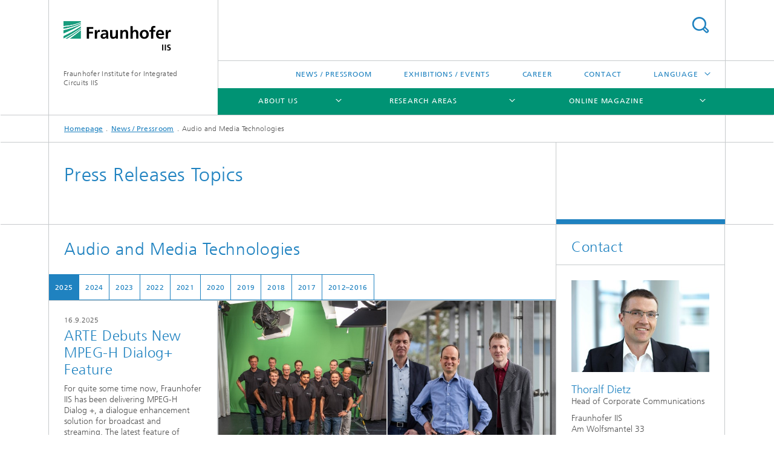

--- FILE ---
content_type: text/html;charset=utf-8
request_url: https://www.iis.fraunhofer.de/en/pr/ame.html
body_size: 30020
content:
<!DOCTYPE html>
<html lang="en" class="">
<head>
    <meta charset="utf-8"/>
    <meta http-equiv="X-UA-Compatible" content="IE=edge"/>
    <meta name="viewport" content="width=device-width, initial-scale=1, user-scalable=yes"/>
    <title>Audio and Media Technologies</title>

    <!-- Avoid annoying toolbar on images in Internet Explorer -->
    <meta http-equiv="imagetoolbar" content="no" />
    <!-- Information for Robots -->
    <meta name="robots" content="noodp,noydir,index,follow" />
    <link rel="alternate" href="https://www.iis.fraunhofer.de/de/pr/ame.html" hreflang="de"/>
    <link rel="alternate" href="https://www.iis.fraunhofer.de/en/pr/ame.html" hreflang="en"/>
    <!-- open graph and twitter share meta data -->
    <meta property="og:title" content="Audio and Media Technologies"/>
    <meta property="og:description" content="All Press releases from Research Area Audio and Media Technologies"/>
    <meta property="og:url" content="https://www.iis.fraunhofer.de/en/pr/ame.html"/>
    <meta property="og:type" content="website"/>
    <meta property="og:site_name" content="Fraunhofer Institute for Integrated Circuits IIS"/>
        <meta http-equiv="last-modified" content="2026-01-15T10:55:53.883Z" />
	<meta name="pubdate" content="2026-01-15T11:55:53.883+01:00" />
    <meta name="copyright" content="Copyright" />
    <meta name="description" content="All Press releases from Research Area Audio and Media Technologies" />
    <!-- / LEGACY meta tags end -->

    <!--[if !IE]>-->
        <link rel="stylesheet" href="/etc.clientlibs/fraunhofer/ui/website/css/fraunhofer.min.3ed9d7d677cdf827963599044315a9d6.css" type="text/css">
<!--<![endif]-->

    <!--[if gt IE 8]>
    	<![endif]-->

    <!-- HTML5 shim and Respond.js for IE8 support of HTML5 elements and media queries -->
    <!--[if lte IE 8]>
        <link rel="stylesheet" href="/etc.clientlibs/fraunhofer/ui/website/css/lte_ie8.min.css" type="text/css">
<script src="/etc.clientlibs/fraunhofer/ui/website/js/lte_ie8.min.js"></script>
<![endif]-->
    
    <!-- Favorite icon -->
    <link rel="shortcut icon" href="/static/css/fraunhofer/resources/img/favicons/favicon_16x16.ico" type="image/x-icon"/>
	<link rel="apple-touch-icon" sizes="180x180" href="/static/css/fraunhofer/resources/img/favicons/apple-touch-icon_180x180.png">
	<meta name="msapplication-TileColor" content="#ffffff">
	<meta name="msapplication-TileImage" content="/static/css/fraunhofer/resources/img/favicons/mstile-144x144.png">
	<link rel="icon" type="image/png" href="/static/css/fraunhofer/resources/img/favicons/favicon_32x32.png" sizes="32x32">
	<link rel="icon" type="image/png" href="/static/css/fraunhofer/resources/img/favicons/favicon_96x96.png" sizes="96x96">
	<link rel="icon" type="image/svg+xml" href="/static/css/fraunhofer/resources/img/favicons/favicon.svg" sizes="any">
	
    <!-- Platform for Internet Content Selection (PICS) self-rating -->
    <link rel="meta" href="/static/css/fraunhofer/resources/pics.rdf" type="application/rdf+xml" title="PICS labels"/>
    <!-- Open Search -->
    <link rel="search" type="application/opensearchdescription+xml" title="Fraunhofer Institute for Integrated Circuits IIS (en)" href="/en.opensearch.xml"/>
        <meta name="geo.position" content="49.547489;11.020181" />
        <meta name="ICBM" content="49.547489, 11.020181" />
    <link rel="alternate" type="application/rss+xml" title="Fraunhofer IIS Press Releases" href="https://www.iis.fraunhofer.de/en/rss/press.rss"/>
	<link rel="alternate" type="application/rss+xml" title="Exhibitions and Events" href="https://www.iis.fraunhofer.de/en/rss/exhib.rss"/>
	<link rel="alternate" type="application/rss+xml" title="IIS Magazine" href="https://www.iis.fraunhofer.de/en/rss/magazine.rss"/>
	</head>
<body class="col-3" itemtype="https://schema.org/WebPage" itemscope="itemscope">
    <div class="fhg-wrapper">
        <header>
    <input type="hidden" class="available-languages-servlet-path" data-path="/en/pr/ame/jcr:content.languages.json" />
<div class="fhg-header">
    <div class="fhg-grid">
        <div class="row1">
            <div class="fhg-grid-item fhg-grid-3-2-1-1 section-search">
                <section role="search">
                    <form method="get" action="/en/suche.html" id="search-form" data-suggest-url="/bin/wcm/enterprisesearch/suggest">
                        <div>
                            <input type="hidden" name="_charset_" value="UTF-8" />
                            <input name="numberResults"
                                value="10" type="hidden" />
                            <input name="page" value="1" type="hidden" />

                            <input name="scope" value="IIS" type="hidden"/>
                            <input name="language" value="en" type="hidden"/>
                            <input id="search-query-default-foo" disabled="disabled" value="Suchbegriff" type="hidden"/>
                            <input name="lang" id="search-query-default-foo-hidden" value="en" type="hidden"/>

                            <input type="text" autocomplete="off" name="queryString"
                                id="amesearchQuery" class="hasDefault ac_input queryStringContentHeader" maxlength="100"/>

                        </div>
                        <button type="submit">Search</button>
                    </form>
                </section>
            </div>

            <div class="fhg-grid-item fhg-grid-1-1-1-1 section-title">
                <a href="/en.html"><div class="logo-heading">
                    	<img class="logo" alt="Logo Fraunhofer-Institut für Integrierte Schaltungen IIS" title="" src="/content/dam/iis/iis.svg"/>
                        Fraunhofer Institute for Integrated Circuits IIS</div>
                </a></div>
        </div>


        <div class="row2">
            <div class="fhg-grid-item fhg-grid-1-1-1-1 section-about text-site-identifier">
                <a href="/en.html">Fraunhofer Institute for Integrated Circuits IIS</a></div>

            <div class="fhg-grid-item fhg-grid-3-2-1-1 section-nav" id="menu">
                <div class="row2-1">

                    <div class="fhg-grid-item section-menu-plus">
                        <nav>
                            <ul>
                                <li><a href="/en/pr.html">News / Pressroom</a></li>
                                <li><a href="/en/muv.html">Exhibitions / Events</a></li>
                                <li><a href="/en/jobs.html">Career</a></li>
                                <li><a href="/en/kontakt.html">Contact</a></li>
                                <li class="more"><span>Language</span>
                                            <ul>
                                                <li class="lang"><a href="/de/pr/ame.html">Deutsch</a></li>
                                                <li class="lang"><a href="/ja.html">日本語</a></li>
                                                <li class="lang"><a href="/zh.html">中文</a></li>
                                                <li class="lang"><a href="/ko.html">한국어</a></li>
                                                </ul>
                                        </li>
                                    </ul>
                        </nav>
                    </div>
                </div>

                <div class="nav-fhg" id="nav"><div class="section-menu">
        <nav>
            <ul class="fhg-mainmenu">
            <li class="lvl-1 ">
	                <span class="navigable"><a href="/en/profil.html">About us</a></span>
	                        <div class="submenu">
	                        	<span class="btn close">[X]</span>
	                        	<span class="mainmenu-title follow-link"><a href="/en/profil.html">About us</a></span>
	                            <ul>
	                                <li class="lvl-2 is-expandable">
                                            <span class="follow-link navigable"><a href="/en/profil/get-to-know-us.html">Get to know us</a></span>

		                                            <ul>
		                                                <li class="lvl-3">
		                                                        <a href="/en/profil/get-to-know-us/mission-statement.html">Mission Statement</a></li>
		                                                <li class="lvl-3">
		                                                        <span class="navigable"><a href="/en/profil/get-to-know-us/network.html">Network</a></span>
		
		                                                                <ul>
		                                                                    <li class="lvl-4">
		                                                                            <a href="/en/profil/get-to-know-us/network/alumni.html">Alumni</a></li>
		                                                                    <li class="lvl-4">
		                                                                            <a href="/en/profil/get-to-know-us/network/research-fab-microelectronics-germany.html">Research Fab Microelectronics Germany</a></li>
		                                                                    </ul>
		                                                            </li>
		                                                <li class="lvl-3">
		                                                        <span class="navigable"><a href="/en/profil/get-to-know-us/orga.html">Organization / Organigram</a></span>
		
		                                                                <ul>
		                                                                    <li class="lvl-4">
		                                                                            <a href="/en/profil/get-to-know-us/orga/institute-management.html">Management of the Institute</a></li>
		                                                                    <li class="lvl-4">
		                                                                            <a href="/en/profil/get-to-know-us/orga/advisory-board.html">Advisory Board</a></li>
		                                                                    <li class="lvl-4">
		                                                                            <a href="/en/profil/get-to-know-us/orga/awz.html">Application Centers </a></li>
		                                                                    <li class="lvl-4">
		                                                                            <a href="/en/profil/get-to-know-us/orga/pg.html">Project Groups</a></li>
		                                                                    </ul>
		                                                            </li>
		                                                <li class="lvl-3">
		                                                        <a href="/en/profil/get-to-know-us/testbeds-infrastructure.html">Testbeds and infrastructure</a></li>
		                                                </ul>
                                                </li>
	                                <li class="lvl-2 is-expandable">
                                            <span class="follow-link navigable"><a href="/en/profil/what-we-can-do-for-you.html">What we can do for you</a></span>

		                                            <ul>
		                                                <li class="lvl-3">
		                                                        <a href="/en/profil/what-we-can-do-for-you/collaboration.html">Collaboration with Fraunhofer IIS</a></li>
		                                                <li class="lvl-3">
		                                                        <a href="/en/profil/what-we-can-do-for-you/applied-research-for-sustainable-economy-society.html">Applied research for sustainability</a></li>
		                                                <li class="lvl-3">
		                                                        <span class="navigable"><a href="/en/profil/what-we-can-do-for-you/future-initiatives.html">Future Initiatives</a></span>
		
		                                                                <ul>
		                                                                    <li class="lvl-4">
		                                                                            <a href="/en/profil/what-we-can-do-for-you/future-initiatives/5gbavaria.html">5G Bavaria</a></li>
		                                                                    <li class="lvl-4">
		                                                                            <a href="/en/profil/what-we-can-do-for-you/future-initiatives/adacenter.html">ADA Lovelace Center</a></li>
		                                                                    <li class="lvl-4">
		                                                                            <a href="/en/profil/what-we-can-do-for-you/future-initiatives/artificial-intelligence.html">Artificial intelligence at Fraunhofer IIS</a></li>
		                                                                    <li class="lvl-4">
		                                                                            <a href="/en/profil/what-we-can-do-for-you/future-initiatives/campusdersinne.html">Campus of the Senses</a></li>
		                                                                    <li class="lvl-4">
		                                                                            <a href="/en/profil/what-we-can-do-for-you/future-initiatives/quantumtechnologies.html">Quantum technologies</a></li>
		                                                                    <li class="lvl-4">
		                                                                            <a href="/en/profil/what-we-can-do-for-you/future-initiatives/hydrogen-technologies.html">Hydrogen technologies</a></li>
		                                                                    </ul>
		                                                            </li>
		                                                <li class="lvl-3">
		                                                        <a href="/en/profil/what-we-can-do-for-you/seminars-workshops.html">Seminars and workshops</a></li>
		                                                </ul>
                                                </li>
	                                <li class="lvl-2 is-expandable">
                                            <span class="follow-link navigable"><a href="/en/profil/what-makes-us-special.html">What makes us special</a></span>

		                                            <ul>
		                                                <li class="lvl-3">
		                                                        <a href="/en/profil/what-makes-us-special/timeline.html">Milestones</a></li>
		                                                <li class="lvl-3">
		                                                        <a href="/en/profil/what-makes-us-special/achievements.html">Achievements</a></li>
		                                                <li class="lvl-3">
		                                                        <a href="/en/profil/what-makes-us-special/jb.html">Annual Report</a></li>
		                                                </ul>
                                                </li>
	                                </ul>
	                        </div>
	                    </li>
			<li class="lvl-1 ">
	                <span class="navigable"><a href="/en/ff.html">Research Areas</a></span>
	                        <div class="submenu">
	                        	<span class="btn close">[X]</span>
	                        	<span class="mainmenu-title follow-link"><a href="/en/ff.html">Research Areas</a></span>
	                            <ul>
	                                <li class="lvl-2">
                                            <a href="/en/ff/amm.html">Audio and Media Technologies</a></li>
	                                <li class="lvl-2">
                                            <a href="/en/ff/kom.html">Communication Systems</a></li>
	                                <li class="lvl-2 is-expandable">
                                            <span class="follow-link navigable"><a href="/en/ff/zfp.html">Development Center X-ray Technology</a></span>

		                                            <ul>
		                                                <li class="lvl-3">
		                                                        <span class="navigable"><a href="/en/ff/zfp/research-areas.html">Research areas</a></span>
		
		                                                                <ul>
		                                                                    <li class="lvl-4">
		                                                                            <a href="/en/ff/zfp/research-areas/phenotyping.html">Phenotyping</a></li>
		                                                                    <li class="lvl-4">
		                                                                            <a href="/en/ff/zfp/research-areas/production-monitoring-of-cast-parts-using-x-ray-technology.html">Production monitoring of cast parts using X-ray technology</a></li>
		                                                                    <li class="lvl-4">
		                                                                            <a href="/en/ff/zfp/research-areas/sensor-based-sorting.html">Sensor-based sorting</a></li>
		                                                                    <li class="lvl-4">
		                                                                            <a href="/en/ff/zfp/research-areas/underground_root_structures.html">Underground root structures and ripening processes of fruiting heads</a></li>
		                                                                    <li class="lvl-4">
		                                                                            <a href="/en/ff/zfp/research-areas/energy_storage.html">X-ray imaging of energy storage devices</a></li>
		                                                                    <li class="lvl-4">
		                                                                            <a href="/en/ff/zfp/research-areas/Sensor-based-sorting.html">Sensor-based sorting</a></li>
		                                                                    <li class="lvl-4">
		                                                                            <a href="/en/ff/zfp/research-areas/Wasserstoffforschung.html">Imaging Methods for Technology Development and Quality Assurance of Fuel Cells and Electrolyzers</a></li>
		                                                                    </ul>
		                                                            </li>
		                                                </ul>
                                                </li>
	                                <li class="lvl-2">
                                            <a href="/en/ff/eas.html">Engineering of Adaptive Systems</a></li>
	                                <li class="lvl-2">
                                            <a href="/en/ff/lv.html">Positioning and Networks</a></li>
	                                <li class="lvl-2 is-expandable">
                                            <span class="follow-link navigable"><a href="/en/ff/sse.html">Smart Sensing and Electronics</a></span>

		                                            <ul>
		                                                <li class="lvl-3">
		                                                        <span class="navigable"><a href="/en/ff/sse/bavarian-chip-design-center.html">Bavarian Chip-Design-Center (BCDC)</a></span>
		
		                                                                <ul>
		                                                                    <li class="lvl-4">
		                                                                            <a href="/en/ff/sse/bavarian-chip-design-center/ic-design-talents.html">IC  – Design Talents</a></li>
		                                                                    <li class="lvl-4">
		                                                                            <a href="/en/ff/sse/bavarian-chip-design-center/ic-supply-chain.html">IC – Supply Chain</a></li>
		                                                                    <li class="lvl-4">
		                                                                            <a href="/en/ff/sse/bavarian-chip-design-center/ic-design-ecosystem.html">IC – Design Ecosystem</a></li>
		                                                                    </ul>
		                                                            </li>
		                                                </ul>
                                                </li>
	                                <li class="lvl-2">
                                            <a href="/en/ff/scs.html">Supply Chain Services</a></li>
	                                </ul>
	                        </div>
	                    </li>
			<li class="lvl-1  showInHeader">
	                <span class="navigable"><a href="/en/pr.html">News / Pressroom</a></span>
	                        <div class="submenu">
	                        	<span class="btn close">[X]</span>
	                        	<span class="mainmenu-title follow-link"><a href="/en/pr.html">News / Pressroom</a></span>
	                            <ul>
	                                <li class="lvl-2">
                                            <a href="/en/pr/kont.html">Contact</a></li>
	                                <li class="lvl-2 is-expandable">
                                            <span class="follow-link navigable"><a href="/en/pr/ame.html">Audio and Media Technologies</a></span>

		                                            <ul>
		                                                <li class="lvl-3">
		                                                        <a href="/en/pr/ame/amm.html">Audio and Media Technologies</a></li>
		                                                <li class="lvl-3">
		                                                        <span class="navigable"><a href="/en/pr/ame/bs.html">Imaging Systems</a></span>
		
		                                                                <ul>
		                                                                    <li class="lvl-4">
		                                                                            <a href="/en/pr/ame/bs/archiv.html">Archives</a></li>
		                                                                    </ul>
		                                                            </li>
		                                                </ul>
                                                </li>
	                                <li class="lvl-2">
                                            <a href="/en/pr/ks.html">Communication Systems</a></li>
	                                <li class="lvl-2 is-expandable">
                                            <span class="follow-link navigable"><a href="/en/pr/lv.html">Positioning and Networks</a></span>

		                                            <ul>
		                                                <li class="lvl-3">
		                                                        <a href="/en/pr/lv/ener.html">Energy Management</a></li>
		                                                <li class="lvl-3">
		                                                        <a href="/en/pr/lv/lok.html">Positioning</a></li>
		                                                </ul>
                                                </li>
	                                <li class="lvl-2 is-expandable">
                                            <span class="follow-link navigable"><a href="/en/pr/sse.html">Smart Sensing and Electronics</a></span>

		                                            <ul>
		                                                <li class="lvl-3">
		                                                        <span class="navigable"><a href="/en/pr/sse/bs.html">Imaging Systems</a></span>
		
		                                                                <ul>
		                                                                    <li class="lvl-4">
		                                                                            <a href="/en/pr/sse/bs/archiv.html">Archives</a></li>
		                                                                    </ul>
		                                                            </li>
		                                                <li class="lvl-3">
		                                                        <span class="navigable"><a href="/en/pr/sse/icd.html">IC Design and Design Automation</a></span>
		
		                                                                <ul>
		                                                                    <li class="lvl-4">
		                                                                            <a href="/en/pr/sse/icd/archiv.html">Archives</a></li>
		                                                                    </ul>
		                                                            </li>
		                                                <li class="lvl-3">
		                                                        <a href="/en/pr/sse/mt.html">Medical Technology</a></li>
		                                                <li class="lvl-3">
		                                                        <a href="/en/pr/sse/sen.html">Sensor Systems</a></li>
		                                                </ul>
                                                </li>
	                                <li class="lvl-2">
                                            <a href="/en/pr/ezrt.html">Development Center X-ray Technology EZRT </a></li>
	                                <li class="lvl-2">
                                            <a href="/en/pr/eas.html">Engineering of Adaptive Systems</a></li>
	                                <li class="lvl-2">
                                            <a href="/en/pr/iis.html">Fraunhofer IIS in general</a></li>
	                                <li class="lvl-2">
                                            <a href="/en/pr/newsletters.html">Newsletter</a></li>
	                                <li class="lvl-2 is-expandable">
                                            <span class="follow-link navigable"><a href="/en/pr/news-brief.html">News briefs</a></span>

		                                            <ul>
		                                                <li class="lvl-3">
		                                                        <a href="/en/pr/news-brief/apecs-at-fraunhofer-iis.html">Eric Fribourg-Blanc visits Fraunhofer IIS – Focus on APECS Pilot Line</a></li>
		                                                <li class="lvl-3">
		                                                        <a href="/en/pr/news-brief/newsbrief-mpeg-cmaf.html">Fraunhofer IIS contributed to Emmy® winning MPEG CMAF standard </a></li>
		                                                </ul>
                                                </li>
	                                </ul>
	                        </div>
	                    </li>
			<li class="lvl-1 ">
	                <span class="navigable"><a href="/en/magazin.html">Online magazine</a></span>
	                        <div class="submenu">
	                        	<span class="btn close">[X]</span>
	                        	<span class="mainmenu-title follow-link"><a href="/en/magazin.html">Online magazine</a></span>
	                            <ul>
	                                <li class="lvl-2 is-expandable">
                                            <span class="follow-link navigable"><a href="/en/magazin/series.html">Series</a></span>

		                                            <ul>
		                                                <li class="lvl-3">
		                                                        <span class="navigable"><a href="/en/magazin/series/ada-lovelace-podcast-series.html">Series: Ada Lovelace Podcast Series</a></span>
		
		                                                                <ul>
		                                                                    <li class="lvl-4">
		                                                                            <a href="/en/magazin/series/ada-lovelace-podcast-series/mathematical-optimization.html">Mathematical Optimization</a></li>
		                                                                    <li class="lvl-4">
		                                                                            <a href="/en/magazin/series/ada-lovelace-podcast-series/few-lables-learning.html">Few Labels Learning</a></li>
		                                                                    <li class="lvl-4">
		                                                                            <a href="/en/magazin/series/ada-lovelace-podcast-series/sequence-based-learning.html">Sequence-Based Learning </a></li>
		                                                                    <li class="lvl-4">
		                                                                            <a href="/en/magazin/series/ada-lovelace-podcast-series/automated-learning.html">Automated Learning</a></li>
		                                                                    <li class="lvl-4">
		                                                                            <a href="/en/magazin/series/ada-lovelace-podcast-series/experience-based-learning.html">Experience-Based Learning</a></li>
		                                                                    </ul>
		                                                            </li>
		                                                <li class="lvl-3">
		                                                        <span class="navigable"><a href="/en/magazin/series/artificial-intelligence-ai-series.html">Series: Artificial Intelligence</a></span>
		
		                                                                <ul>
		                                                                    <li class="lvl-4">
		                                                                            <a href="/en/magazin/series/artificial-intelligence-ai-series/ai-alexander-martin.html">AI series: Mining data to extract knowledge</a></li>
		                                                                    <li class="lvl-4">
		                                                                            <a href="/en/magazin/series/artificial-intelligence-ai-series/christopher-mutschler.html">AI series: Machine learning drives industrial projects forward</a></li>
		                                                                    <li class="lvl-4">
		                                                                            <a href="/en/magazin/series/artificial-intelligence-ai-series/birgit-brueggemeier.html">»We’re developing the European version of a voice assistant.«</a></li>
		                                                                    <li class="lvl-4">
		                                                                            <a href="/en/magazin/series/artificial-intelligence-ai-series/applied-research.html">Paradigm shift in applied research</a></li>
		                                                                    <li class="lvl-4">
		                                                                            <a href="/en/magazin/series/artificial-intelligence-ai-series/heuberger-grill.html">“Using AI, we will develop solutions that we couldn’t achieve with conventional methods.”</a></li>
		                                                                    <li class="lvl-4">
		                                                                            <a href="/en/magazin/series/artificial-intelligence-ai-series/near-sensor-ai.html">Near-sensor AI: Generating sensor data of outstanding quality</a></li>
		                                                                    <li class="lvl-4">
		                                                                            <a href="/en/magazin/series/artificial-intelligence-ai-series/divisions.html">AI series: Putting artificial intelligence into practice</a></li>
		                                                                    <li class="lvl-4">
		                                                                            <a href="/en/magazin/series/artificial-intelligence-ai-series/edge-ai--next-generation-artificial-intelligence-.html">Edge AI: Next-generation artificial intelligence </a></li>
		                                                                    <li class="lvl-4">
		                                                                            <a href="/en/magazin/series/artificial-intelligence-ai-series/edge-ai-faq-.html">Edge AI FAQ </a></li>
		                                                                    <li class="lvl-4">
		                                                                            <a href="/en/magazin/series/artificial-intelligence-ai-series/edge-ai-zusammenarbeit.html">Edge AI: Stronger together</a></li>
		                                                                    <li class="lvl-4">
		                                                                            <a href="/en/magazin/series/artificial-intelligence-ai-series/edge-ai-andante.html">Edge AI: Energy-saving “building blocks” for smart end devices</a></li>
		                                                                    <li class="lvl-4">
		                                                                            <a href="/en/magazin/series/artificial-intelligence-ai-series/european-sovereignty-in-ai.html">European Sovereignty in AI</a></li>
		                                                                    <li class="lvl-4">
		                                                                            <a href="/en/magazin/series/artificial-intelligence-ai-series/neuromorphic-hardware-for-autonomous-driving.html">Neuromorphic hardware for autonomous driving</a></li>
		                                                                    <li class="lvl-4">
		                                                                            <a href="/en/magazin/series/artificial-intelligence-ai-series/neuromorphe-hardware-paving-the-way-for-edge-ai.html">Neuromorphic hardware: Paving the way for Edge AI</a></li>
		                                                                    <li class="lvl-4">
		                                                                            <a href="/en/magazin/series/artificial-intelligence-ai-series/neuromorphic-hardware-spiking-networks.html">Neural networks that fire spikes</a></li>
		                                                                    <li class="lvl-4">
		                                                                            <a href="/en/magazin/series/artificial-intelligence-ai-series/202104_ai_council.html">Artificial intelligence: Advice and action for an intelligent Bavaria </a></li>
		                                                                    <li class="lvl-4">
		                                                                            <a href="/en/magazin/series/artificial-intelligence-ai-series/ai-series--explainable-ai.html">Explainable AI</a></li>
		                                                                    <li class="lvl-4">
		                                                                            <a href="/en/magazin/series/artificial-intelligence-ai-series/ki_predict.html">“KI-PREDICT” – Intelligent process monitoring with on-sensor signal preprocessing</a></li>
		                                                                    <li class="lvl-4">
		                                                                            <a href="/en/magazin/series/artificial-intelligence-ai-series/energy-efficient-ai-system.html">Dramatically reducing the risk of stroke with neuromorphic hardware </a></li>
		                                                                    <li class="lvl-4">
		                                                                            <a href="/en/magazin/series/artificial-intelligence-ai-series/ai-series-explainable-ai.html">Explainable AI</a></li>
		                                                                    <li class="lvl-4">
		                                                                            <a href="/en/magazin/series/artificial-intelligence-ai-series/neuromorphe-hardware-quick-thinker-ai.html">Neuromorphic hardware turns AI into a “quick thinker”</a></li>
		                                                                    <li class="lvl-4">
		                                                                            <a href="/en/magazin/series/artificial-intelligence-ai-series/fraunhofer-project-sec-learn.html">Fraunhofer-project SEC-Learn</a></li>
		                                                                    <li class="lvl-4">
		                                                                            <a href="/en/magazin/series/artificial-intelligence-ai-series/schmid-eurai-fellow.html">High distinction, more networking: Prof. Ute Schmid named EurAI Fellow</a></li>
		                                                                    <li class="lvl-4">
		                                                                            <a href="/en/magazin/series/artificial-intelligence-ai-series/consortium-project-ai-2021.html">Consortium projekt AI</a></li>
		                                                                    <li class="lvl-4">
		                                                                            <a href="/en/magazin/series/artificial-intelligence-ai-series/adalovelace_en.html">From the analytical engine to AI</a></li>
		                                                                    <li class="lvl-4">
		                                                                            <a href="/en/magazin/series/artificial-intelligence-ai-series/consortium-project-ai.html">AI consortium project Saxony</a></li>
		                                                                    <li class="lvl-4">
		                                                                            <a href="/en/magazin/series/artificial-intelligence-ai-series/efficiency-artifical-intelligence.html">Driving the efficiency of artificial intelligence </a></li>
		                                                                    <li class="lvl-4">
		                                                                            <a href="/en/magazin/series/artificial-intelligence-ai-series/how-machines-learn-human-language.html">How machines learn human language</a></li>
		                                                                    </ul>
		                                                            </li>
		                                                <li class="lvl-3">
		                                                        <a href="/en/magazin/series/serie-batterieforschung.html">Series: Battery research</a></li>
		                                                <li class="lvl-3">
		                                                        <span class="navigable"><a href="/en/magazin/series/series-biogenic-value-creation.html">Series: Biogenic Value Creation</a></span>
		
		                                                                <ul>
		                                                                    <li class="lvl-4">
		                                                                            <a href="/en/magazin/series/series-biogenic-value-creation/stefan-gerth.html">How breeding new crop varieties can help shift trends in agriculture</a></li>
		                                                                    <li class="lvl-4">
		                                                                            <a href="/en/magazin/series/series-biogenic-value-creation/fieldrobots-solutions.html">Climate change, population growth, shrinking farmland: Field robots present solutions for challenges in agriculture</a></li>
		                                                                    </ul>
		                                                            </li>
		                                                <li class="lvl-3">
		                                                        <span class="navigable"><a href="/en/magazin/series/chipdesign_in_europe.html">Series: Chip design in Europe</a></span>
		
		                                                                <ul>
		                                                                    <li class="lvl-4">
		                                                                            <a href="/en/magazin/series/chipdesign_in_europe/vorprojekt-bayerisches-chip-design-center.html">Bavarian Chip Design Center – Boosting the region’s innovative strength and economy</a></li>
		                                                                    <li class="lvl-4">
		                                                                            <a href="/en/magazin/series/chipdesign_in_europe/heuberger_chipdesign_technological_sovereignty.html">Professor Albert Heuberger: Chip design is the key to Europe’s technological sovereignty</a></li>
		                                                                    <li class="lvl-4">
		                                                                            <a href="/en/magazin/series/chipdesign_in_europe/chip-designer-portraits.html">How chip designers at Fraunhofer IIS help shaping the future of microelectronics in Europe.</a></li>
		                                                                    </ul>
		                                                            </li>
		                                                <li class="lvl-3">
		                                                        <span class="navigable"><a href="/en/magazin/series/series-eresourcing.html">Series: eResourcing</a></span>
		
		                                                                <ul>
		                                                                    <li class="lvl-4">
		                                                                            <a href="/en/magazin/series/series-eresourcing/eresourcing-handling-data-sustainably.html">eResourcing</a></li>
		                                                                    <li class="lvl-4">
		                                                                            <a href="/en/magazin/series/series-eresourcing/eresourcing-keeping-eye-on-plants-development.html">eResourcing: Keeping an eye on a plant’s development</a></li>
		                                                                    <li class="lvl-4">
		                                                                            <a href="/en/magazin/series/series-eresourcing/eresourcing-using-data-to-create-more-sustainability.html">eResourcing – Using data to create more sustainability </a></li>
		                                                                    <li class="lvl-4">
		                                                                            <a href="/en/magazin/series/series-eresourcing/eresourcing-oepnv.html">Optimizing energy costs through eResourcing for a more economical subway system</a></li>
		                                                                    <li class="lvl-4">
		                                                                            <a href="/en/magazin/series/series-eresourcing/eresourcing-increased-efficiency-added-value.html">A resumé for products: Increased efficiency and added value through closed life-data cycles</a></li>
		                                                                    </ul>
		                                                            </li>
		                                                <li class="lvl-3">
		                                                        <span class="navigable"><a href="/en/magazin/series/series-hydrogen.html">Series: Hydrogen</a></span>
		
		                                                                <ul>
		                                                                    <li class="lvl-4">
		                                                                            <a href="/en/magazin/series/series-hydrogen/hydrogen-gas-pipelines.html">Gas pipelines for hydrogen?</a></li>
		                                                                    <li class="lvl-4">
		                                                                            <a href="/en/magazin/series/series-hydrogen/wasserstoff-ps.html">Hydrogen: How we’re powering change</a></li>
		                                                                    <li class="lvl-4">
		                                                                            <a href="/en/magazin/series/series-hydrogen/vision-for-hydrogen.html">A vision for hydrogen: Interview with Dr. Tassilo Schuster and Karlheinz Ronge</a></li>
		                                                                    </ul>
		                                                            </li>
		                                                <li class="lvl-3">
		                                                        <span class="navigable"><a href="/en/magazin/series/serie-industrie40-mittelstand-digitalisierte-wertschoepfung.html">Series: Industry 4.0 for SMEs Practical solutions </a></span>
		
		                                                                <ul>
		                                                                    <li class="lvl-4">
		                                                                            <a href="/en/magazin/series/serie-industrie40-mittelstand-digitalisierte-wertschoepfung/technologie-loesungen-digitalisierte-wertschoepfung.html">Technologies and solutions for digital value creation: A project for SMEs</a></li>
		                                                                    <li class="lvl-4">
		                                                                            <a href="/en/magazin/series/serie-industrie40-mittelstand-digitalisierte-wertschoepfung/datenplattformen-und-informationsaustausch.html">Data platforms and information exchange</a></li>
		                                                                    <li class="lvl-4">
		                                                                            <a href="/en/magazin/series/serie-industrie40-mittelstand-digitalisierte-wertschoepfung/industrie40-technische-anwendung.html">Industry 4.0 in technical application</a></li>
		                                                                    <li class="lvl-4">
		                                                                            <a href="/en/magazin/series/serie-industrie40-mittelstand-digitalisierte-wertschoepfung/pick-by-light.html">Complex manual picking made flexible and error-free – with wireless pick-by-light technology</a></li>
		                                                                    <li class="lvl-4">
		                                                                            <a href="/en/magazin/series/serie-industrie40-mittelstand-digitalisierte-wertschoepfung/error-free-processes-the-picking-armband-near-field-positioning.html">Error-free processes with the picking armband and near-field positioning</a></li>
		                                                                    <li class="lvl-4">
		                                                                            <a href="/en/magazin/series/serie-industrie40-mittelstand-digitalisierte-wertschoepfung/intelligent-assembly-industry40-screwdrivers-that-think-along-with-you.html">Intelligent assembly with Industry 4.0: screwdrivers that think along with you</a></li>
		                                                                    <li class="lvl-4">
		                                                                            <a href="/en/magazin/series/serie-industrie40-mittelstand-digitalisierte-wertschoepfung/forecasts-performance-indicators-make-forklift-fleet-more-efficient.html">Forecasts and performance indicators make forklift fleets more efficient</a></li>
		                                                                    <li class="lvl-4">
		                                                                            <a href="/en/magazin/series/serie-industrie40-mittelstand-digitalisierte-wertschoepfung/human-factor-industry-40.html">The human factor in Industry 4.0</a></li>
		                                                                    <li class="lvl-4">
		                                                                            <a href="/en/magazin/series/serie-industrie40-mittelstand-digitalisierte-wertschoepfung/management-processes-business-models-people.html">Management of processes, business models and people</a></li>
		                                                                    <li class="lvl-4">
		                                                                            <a href="/en/magazin/series/serie-industrie40-mittelstand-digitalisierte-wertschoepfung/proof-concept-5-years-research-in-5-minutes.html">Proof of concept - 5 years of research in 5 minutes</a></li>
		                                                                    </ul>
		                                                            </li>
		                                                <li class="lvl-3">
		                                                        <span class="navigable"><a href="/en/magazin/series/series-innovation-driver-Coffee.html">Series: Innovation Driver Coffee</a></span>
		
		                                                                <ul>
		                                                                    <li class="lvl-4">
		                                                                            <a href="/en/magazin/series/series-innovation-driver-Coffee/mioty.html">How the use of mioty® can benefit coffee production</a></li>
		                                                                    <li class="lvl-4">
		                                                                            <a href="/en/magazin/series/series-innovation-driver-Coffee/phenotyping-coffee-plants.html">Tackling the coffee shortage with Fraunhofer technology and responsible behavior</a></li>
		                                                                    <li class="lvl-4">
		                                                                            <a href="/en/magazin/series/series-innovation-driver-Coffee/ai-based-gas-analysis.html">AI-based gas analysis deciphers coffee aromas</a></li>
		                                                                    </ul>
		                                                            </li>
		                                                <li class="lvl-3">
		                                                        <span class="navigable"><a href="/en/magazin/series/quantum-technologies.html">Series: Quantum technologies</a></span>
		
		                                                                <ul>
		                                                                    <li class="lvl-4">
		                                                                            <a href="/en/magazin/series/quantum-technologies/quantum-computing-series.html">Series: Quantum computing</a></li>
		                                                                    <li class="lvl-4">
		                                                                            <a href="/en/magazin/series/quantum-technologies/facts-quantum-technology.html">Quantum technology at Fraunhofer IIS – interesting facts</a></li>
		                                                                    <li class="lvl-4">
		                                                                            <a href="/en/magazin/series/quantum-technologies/qml-scherer-interview-EN.html">Quantum machine learning at Fraunhofer IIS: An interview with Dr. Daniel Scherer</a></li>
		                                                                    <li class="lvl-4">
		                                                                            <a href="/en/magazin/series/quantum-technologies/share-quantum-manufacturing.html">SHARE: Making quantum hardware work for manufacturing technology </a></li>
		                                                                    <li class="lvl-4">
		                                                                            <a href="/en/magazin/series/quantum-technologies/bayqs-kick-off.html">Quantum computing for optimization</a></li>
		                                                                    </ul>
		                                                            </li>
		                                                <li class="lvl-3">
		                                                        <span class="navigable"><a href="/en/magazin/series/series-sustainability.html">Series: Sustainability</a></span>
		
		                                                                <ul>
		                                                                    <li class="lvl-4">
		                                                                            <a href="/en/magazin/series/series-sustainability/rficient-chip-revolutioniert-internet-der-dinge.html">A 99 percent reduction in power consumption: How the RFicient® chip is revolutionizing the Internet of Things</a></li>
		                                                                    </ul>
		                                                            </li>
		                                                </ul>
                                                </li>
	                                <li class="lvl-2 is-expandable">
                                            <span class="follow-link navigable"><a href="/en/magazin/research-areas.html">Research areas in the Magazine</a></span>

		                                            <ul>
		                                                <li class="lvl-3">
		                                                        <a href="/en/magazin/research-areas/kognitive-sensorik.html">Cognitive Sensor Technologies</a></li>
		                                                <li class="lvl-3">
		                                                        <a href="/en/magazin/research-areas/audio-und-medientechnologien.html">Audio and Media Technologies</a></li>
		                                                <li class="lvl-3">
		                                                        <a href="/en/magazin/research-areas/entwicklung-adaptiver-systeme-eas.html">Engineering of Adaptive Systems EAS</a></li>
		                                                <li class="lvl-3">
		                                                        <a href="/en/magazin/research-areas/entwicklungszentrum-roentgentechnik-ezrt.html">Development Center X-ray Technology EZRT</a></li>
		                                                <li class="lvl-3">
		                                                        <a href="/en/magazin/research-areas/kommunikationssysteme.html">Communication Systems</a></li>
		                                                <li class="lvl-3">
		                                                        <a href="/en/magazin/research-areas/lokalisierung-und-vernetzung.html">Positioning and Networks</a></li>
		                                                <li class="lvl-3">
		                                                        <a href="/en/magazin/research-areas/smart-sensing-and-electronics.html">Smart Sensing and Electronics</a></li>
		                                                <li class="lvl-3">
		                                                        <a href="/en/magazin/research-areas/supply-chain-services.html">Supply Chain Services</a></li>
		                                                </ul>
                                                </li>
	                                <li class="lvl-2">
                                            <a href="/en/magazin/panorama.html">Panorama</a></li>
	                                <li class="lvl-2 is-expandable">
                                            <span class="follow-link navigable"><a href="/en/magazin/magazin-anmeldung.html">Registration for the newsletter</a></span>

		                                            <ul>
		                                                <li class="lvl-3">
		                                                        <a href="/en/magazin/magazin-anmeldung/already-subscribed.html">Already subscribed</a></li>
		                                                </ul>
                                                </li>
	                                </ul>
	                        </div>
	                    </li>
			<li class="lvl-1  showInHeader">
	                <span class="navigable"><a href="/en/muv.html">Exhibitions / Events</a></span>
	                        <div class="submenu">
	                        	<span class="btn close">[X]</span>
	                        	<span class="mainmenu-title follow-link"><a href="/en/muv.html">Exhibitions / Events</a></span>
	                            <ul>
	                                <li class="lvl-2 is-expandable">
                                            <span class="follow-link navigable"><a href="/en/muv/2025.html">2025</a></span>

		                                            <ul>
		                                                <li class="lvl-3">
		                                                        <a href="/en/muv/2025/ces.html">Consumer Electronics Show 2025</a></li>
		                                                <li class="lvl-3">
		                                                        <a href="/en/muv/2025/mwc.html">MWC 2025</a></li>
		                                                <li class="lvl-3">
		                                                        <a href="/en/muv/2025/nab.html">NAB Show</a></li>
		                                                <li class="lvl-3">
		                                                        <a href="/en/muv/2025/ew2025.html">ew2025_e</a></li>
		                                                <li class="lvl-3">
		                                                        <a href="/en/muv/2025/Laval.html">lavale</a></li>
		                                                <li class="lvl-3">
		                                                        <span class="navigable"><a href="/en/muv/2025/itg-fachtagung-funklokalisierung.html">VDE ITG Expert Committee HF2 "Radio Systems"</a></span>
		
		                                                                <ul>
		                                                                    <li class="lvl-4">
		                                                                            <a href="/en/muv/2025/itg-fachtagung-funklokalisierung/Exponate_Vortraege_ITG.html">Presentations and exhibits at the VDE ITG Expert Committee HF2 "Radio Systems"</a></li>
		                                                                    <li class="lvl-4">
		                                                                            <a href="/en/muv/2025/itg-fachtagung-funklokalisierung/impressions-itg-conference-on-radio-based-positioning.html">Impressions</a></li>
		                                                                    </ul>
		                                                            </li>
		                                                <li class="lvl-3">
		                                                        <a href="/en/muv/2025/mwc-shanghai-2025.html">MWC Shanghai 2025</a></li>
		                                                <li class="lvl-3">
		                                                        <a href="/en/muv/2025/Kommunale2025.html">kommunale2025</a></li>
		                                                <li class="lvl-3">
		                                                        <a href="/en/muv/2025/IBC2025.html">IBC2025</a></li>
		                                                <li class="lvl-3">
		                                                        <a href="/en/muv/2025/agritechnica-2025.html">Agritechnica </a></li>
		                                                <li class="lvl-3">
		                                                        <a href="/en/muv/2025/interbee-2025.html">InterBEE 2025</a></li>
		                                                <li class="lvl-3">
		                                                        <a href="/en/muv/2025/Techx_mioty.html">TECH-X mioty</a></li>
		                                                <li class="lvl-3">
		                                                        <a href="/en/muv/2025/medica.html">MEDICA</a></li>
		                                                </ul>
                                                </li>
	                                <li class="lvl-2 is-expandable">
                                            <span class="follow-link navigable"><a href="/en/muv/2023.html">2023</a></span>

		                                            <ul>
		                                                <li class="lvl-3">
		                                                        <span class="navigable"><a href="/en/muv/2023/ict-conference.html">ICT Conference 2023</a></span>
		
		                                                                <ul>
		                                                                    <li class="lvl-4">
		                                                                            <a href="/en/muv/2023/ict-conference/call-for-papers.html">Call for Papers</a></li>
		                                                                    <li class="lvl-4">
		                                                                            <a href="/en/muv/2023/ict-conference/topics.html">Topics</a></li>
		                                                                    <li class="lvl-4">
		                                                                            <a href="/en/muv/2023/ict-conference/program.html">Program</a></li>
		                                                                    <li class="lvl-4">
		                                                                            <a href="/en/muv/2023/ict-conference/directions.html">Directions</a></li>
		                                                                    <li class="lvl-4">
		                                                                            <a href="/en/muv/2023/ict-conference/guidelines-templates.html">Guidelines & Templates</a></li>
		                                                                    <li class="lvl-4">
		                                                                            <a href="/en/muv/2023/ict-conference/registration-for-participation.html">Registration for participation</a></li>
		                                                                    <li class="lvl-4">
		                                                                            <a href="/en/muv/2023/ict-conference/sponsoring.html">Sponsoring</a></li>
		                                                                    <li class="lvl-4">
		                                                                            <a href="/en/muv/2023/ict-conference/contact.html">Contact</a></li>
		                                                                    <li class="lvl-4">
		                                                                            <a href="/en/muv/2023/ict-conference/teammitglieder.html">iCT Team 2023</a></li>
		                                                                    <li class="lvl-4">
		                                                                            <a href="/en/muv/2023/ict-conference/site-plan-ezrt.html">site plan EZRT</a></li>
		                                                                    </ul>
		                                                            </li>
		                                                <li class="lvl-3">
		                                                        <a href="/en/muv/2023/ces-2023.html">CES 2023</a></li>
		                                                <li class="lvl-3">
		                                                        <a href="/en/muv/2023/embeddedworld2023.html">ew23</a></li>
		                                                <li class="lvl-3">
		                                                        <a href="/en/muv/2023/mwc-2023.html">MWC 2023</a></li>
		                                                <li class="lvl-3">
		                                                        <a href="/en/muv/2023/nab-2023.html">NAB 2023</a></li>
		                                                <li class="lvl-3">
		                                                        <a href="/en/muv/2023/namm-2023.html">NAMM 2023</a></li>
		                                                <li class="lvl-3">
		                                                        <a href="/en/muv/2023/HannoverMesse2023.html">HMI2023</a></li>
		                                                <li class="lvl-3">
		                                                        <a href="/en/muv/2023/cine-gear-expo-2023.html">Cine Gear Expo 2023</a></li>
		                                                <li class="lvl-3">
		                                                        <a href="/en/muv/2023/ibc-2023.html">IBC 2023</a></li>
		                                                <li class="lvl-3">
		                                                        <a href="/en/muv/2023/aes-new-york-2023.html">AES New York 2023</a></li>
		                                                <li class="lvl-3">
		                                                        <a href="/en/muv/2023/interbee-2023.html">InterBEE 2023</a></li>
		                                                </ul>
                                                </li>
	                                <li class="lvl-2 is-expandable">
                                            <span class="follow-link navigable"><a href="/en/muv/2017.html">2017</a></span>

		                                            <ul>
		                                                <li class="lvl-3">
		                                                        <a href="/en/muv/2017/9-awiloc-technologietag.html">9th awiloc®-Technology Day</a></li>
		                                                </ul>
                                                </li>
	                                <li class="lvl-2 is-expandable">
                                            <span class="follow-link navigable"><a href="/en/muv/2015.html">2015</a></span>

		                                            <ul>
		                                                <li class="lvl-3">
		                                                        <a href="/en/muv/2015/netson.html">NetSon</a></li>
		                                                </ul>
                                                </li>
	                                <li class="lvl-2">
                                            <a href="/en/muv/2014.html">2014</a></li>
	                                </ul>
	                        </div>
	                    </li>
			<li class="lvl-1  showInHeader">
	                <span class="navigable"><a href="/en/jobs.html">Career</a></span>
	                        <div class="submenu">
	                        	<span class="btn close">[X]</span>
	                        	<span class="mainmenu-title follow-link"><a href="/en/jobs.html">Career</a></span>
	                            <ul>
	                                <li class="lvl-2">
                                            <a href="/en/jobs/stellen.html">Science and technology</a></li>
	                                <li class="lvl-2">
                                            <a href="/en/jobs/administration.html">Management and administration</a></li>
	                                <li class="lvl-2">
                                            <a href="/en/jobs/studierende.html">For students: jobs, internships and final theses</a></li>
	                                <li class="lvl-2 is-expandable">
                                            <span class="follow-link navigable"><a href="/en/jobs/ausbildung.html">Apprenticeships and combined study program</a></span>

		                                            <ul>
		                                                <li class="lvl-3">
		                                                        <a href="/en/jobs/ausbildung/verbundstudium.html">Combined Study Program</a></li>
		                                                <li class="lvl-3">
		                                                        <a href="/en/jobs/ausbildung/buerokaufleute.html">Office Management Assistant</a></li>
		                                                <li class="lvl-3">
		                                                        <a href="/en/jobs/ausbildung/fachinformatiker.html">IT Specialist - System Integration</a></li>
		                                                <li class="lvl-3">
		                                                        <a href="/en/jobs/ausbildung/rechtsanwaltsfachangestellte.html">Legal Secretary</a></li>
		                                                </ul>
                                                </li>
	                                <li class="lvl-2 is-expandable">
                                            <span class="follow-link navigable"><a href="/en/jobs/arbeiten.html">Fraunhofer IIS as employer</a></span>

		                                            <ul>
		                                                <li class="lvl-3">
		                                                        <span class="navigable"><a href="/en/jobs/arbeiten/mitarbeitendenprofile.html">Employee profiles</a></span>
		
		                                                                <ul>
		                                                                    <li class="lvl-4">
		                                                                            <a href="/en/jobs/arbeiten/mitarbeitendenprofile/axel-plinge-mitarbeiter-profil.html">Employee Profile of Axel Plinge</a></li>
		                                                                    <li class="lvl-4">
		                                                                            <a href="/en/jobs/arbeiten/mitarbeitendenprofile/christine-bauer-mitarbeiter-profil.html">Employee Profile of Christine Bauer</a></li>
		                                                                    <li class="lvl-4">
		                                                                            <a href="/en/jobs/arbeiten/mitarbeitendenprofile/daniela-rieger-mitarbeiter-profil.html">Employee Profile of Daniela Rieger</a></li>
		                                                                    <li class="lvl-4">
		                                                                            <a href="/en/jobs/arbeiten/mitarbeitendenprofile/luca-marie-prietz-mitarbeiter-profil.html">Employee Profile of Luca Marie Prietz</a></li>
		                                                                    <li class="lvl-4">
		                                                                            <a href="/en/jobs/arbeiten/mitarbeitendenprofile/manja-moeller-mitarbeiter-profil.html">Employee Profile of Manja Möller</a></li>
		                                                                    <li class="lvl-4">
		                                                                            <a href="/en/jobs/arbeiten/mitarbeitendenprofile/maximilian-mayer-mitarbeiter-profil.html">Employee Profile of Maximilian Mayer</a></li>
		                                                                    <li class="lvl-4">
		                                                                            <a href="/en/jobs/arbeiten/mitarbeitendenprofile/ulli-scuda-mitarbeiter-profil.html">Employee Profile of Ulli Scuda</a></li>
		                                                                    <li class="lvl-4">
		                                                                            <a href="/en/jobs/arbeiten/mitarbeitendenprofile/valentin-havenstein-schilling-mitarbeiter-profil.html">Employee Profile of Valentin Havenstein-Schilling</a></li>
		                                                                    <li class="lvl-4">
		                                                                            <a href="/en/jobs/arbeiten/mitarbeitendenprofile/anna-leschanowsky-mitarbeiter-profil.html">Employee Profile of Anna Leschanowsky</a></li>
		                                                                    <li class="lvl-4">
		                                                                            <a href="/en/jobs/arbeiten/mitarbeitendenprofile/Renju-Raju-Thomas-mitarbeiter-profil1.html">Employee Profile of Renju Raju Thomas</a></li>
		                                                                    <li class="lvl-4">
		                                                                            <a href="/en/jobs/arbeiten/mitarbeitendenprofile/Ilgaz-Onur-Tas-mitarbeiter-profil1.html">Employee Profile of Ilgaz Onur Tas</a></li>
		                                                                    <li class="lvl-4">
		                                                                            <a href="/en/jobs/arbeiten/mitarbeitendenprofile/Muhammad-Shahzeb-Khan-Gul-mitarbeiter-profil1.html">Employee Profile of Muhammad Shahzeb Khan Gul</a></li>
		                                                                    </ul>
		                                                            </li>
		                                                <li class="lvl-3">
		                                                        <span class="navigable"><a href="/en/jobs/arbeiten/chancengleichheit.html">Equal Opportunities</a></span>
		
		                                                                <ul>
		                                                                    <li class="lvl-4">
		                                                                            <a href="/en/jobs/arbeiten/chancengleichheit/talenta.html">Support program for female scientists TALENTA</a></li>
		                                                                    <li class="lvl-4">
		                                                                            <a href="/en/jobs/arbeiten/chancengleichheit/mentoring-studentinnen.html">Josephine® Mentoring-Program For Female Students</a></li>
		                                                                    </ul>
		                                                            </li>
		                                                </ul>
                                                </li>
	                                </ul>
	                        </div>
	                    </li>
			<li class="lvl-1  showInHeader">
	                <span class="navigable"><a href="/en/kontakt.html">Contact</a></span>
	                        <div class="submenu">
	                        	<span class="btn close">[X]</span>
	                        	<span class="mainmenu-title follow-link"><a href="/en/kontakt.html">Contact</a></span>
	                            <ul>
	                                <li class="lvl-2">
                                            <a href="/en/kontakt/erlangen.html">Erlangen – How to find us</a></li>
	                                <li class="lvl-2">
                                            <a href="/en/kontakt/fuerth.html">Fürth – How to find us</a></li>
	                                <li class="lvl-2">
                                            <a href="/en/kontakt/nuernberg.html">Nuremberg – Nordostpark – How to find us</a></li>
	                                <li class="lvl-2">
                                            <a href="/en/kontakt/bamberg.html">Bamberg – How to find us</a></li>
	                                <li class="lvl-2">
                                            <a href="/en/kontakt/deggendorf.html">Deggendorf – How to find us</a></li>
	                                <li class="lvl-2">
                                            <a href="/en/kontakt/ilmenau.html">Ilmenau – How to find us</a></li>
	                                <li class="lvl-2">
                                            <a href="/en/kontakt/dresden.html">Dresden – How to find us</a></li>
	                                <li class="lvl-2">
                                            <a href="/en/kontakt/wuerzburg.html">Würzburg – How to find us</a></li>
	                                <li class="lvl-2">
                                            <a href="/en/kontakt/josephs.html">Nuremberg – How to find us</a></li>
	                                <li class="lvl-2">
                                            <a href="/en/kontakt/zentrum-sensorik-digitale-medizin.html">Erlangen – How to find us</a></li>
	                                <li class="lvl-2">
                                            <a href="/en/kontakt/waischenfeld.html">Waischenfeld – How to find us</a></li>
	                                <li class="lvl-2">
                                            <a href="/en/kontakt/passau.html">Passau – How to find us</a></li>
	                                <li class="lvl-2">
                                            <a href="/en/kontakt/muenchen.html">München - How to find us</a></li>
	                                </ul>
	                        </div>
	                    </li>
			<li class="more lvl-1" id="morefield"><span class="navigable"><span>More</span></span>
	                <ul></ul>
	            </li>
            </ul>
        </nav>
    </div>
</div>
</div>
        </div>
    </div>
</div>
<div data-emptytext="stage_parsys_hint" class="dummyclass"></div>
<nav class="breadcrumbs text-secondary">

	<div class="drop-down-bar">
		<p>Where am I?</p>
	</div>
	<div class="wrapper">
		<ul>
			<li><a href="/en.html">Homepage</a></li>
					<li><a href="/en/pr.html">News / Pressroom</a></li>
					<li>Audio and Media Technologies</li>
					</ul>
	</div>
</nav>
<div class="fhg-section-separator fhg-heading-separator fhg-grid fhg-grid-4-columns ">
    <div class="fhg-grid-item">
        <h1>Press Releases Topics</h1>
        </div>
    <div class="fhg-grid-item empty"></div>
    </div>
</header>
<div class="fhg-main fhg-grid fhg-grid-3-columns">
            <div class="contentPar parsys"><div data-emptytext="tabview_new_tab_hint" class="dummyclass section"><div class="fhg-paneled tab-transform can-open">
    <div class="section-title">
                <h2 id="Audio-and-Media-Technologies" class="fragment">Audio and Media Technologies</h2>
                </div>
        <div class="controls">
        <a href="#expand-all" class="control-open">Expand all</a>
        <a href="#close-all" class="control-close">Close all</a>
    </div>
    <div class="fhg-accordion tab-transform level-1">
        <div data-emptytext="tabview_tabcontent_hint" class="accordion-item tab-item section"><h2 class="item-heading fragment" id="tabview_tab_11099750_263066855-heading">
    
<a class="item-title item-trigger collapsed" data-toggle="collapse" href="#11099750_263066855" aria-expanded="false" aria-controls="tabview_tab_11099750_263066855-content" title="2025">
        2025</a></h2>
<div class="item-body collapse" id="11099750_263066855" aria-labelledby="tabview_tab_11099750_263066855-heading">
    <div class="tabPar parsys"><div data-emptytext="teaser_overview_parsys_hint" class="teaser section"><div class="fhg-grid teaser-layout fhg-grid-4-columns">
	<div class="fhg-grid-item teaser-layout__title invisible">
		<h2 class="teaser-layout__title-headline fragment" id="I946d"></h2>
			</div>
    
    <div class="fhg-grid teaser-layout--masonry js-teaser-layout--masonry" data-config-masonry='{"horizontalOrder":false}'>
    	<div class="fhg-grid-column-sizer"></div>
		<div class="teaserPar parsys"><div data-emptytext="linklist_add_items" class="teaser__item section"><div class="fhg-grid-item teaser-default teaser-default--size-1x2 teaser-default--variant- teaser-default--color-white  js-teaser-ellipsis">
    <div class="teaser-default__content">
    	<div class="teaser-default__text">
        	<div class="teaser-default__text-caption js-teaser-default__text-caption">
	            <p class="teaser-default__text-meta">
	                    <span class="teaser-default__text-meta-date">16.9.2025</span>
	                    </p>
	            <h3 class="teaser-default__text-headline">ARTE Debuts New MPEG-H Dialog+ Feature</h3>
	            <div class="teaser-default__text-richtext"><p>For quite some time now, Fraunhofer IIS has been delivering MPEG-H Dialog +, a dialogue enhancement solution for broadcast and streaming. The latest feature of MPEG-H Dialog+ is available on the video on demand platform of the German-French broadcaster ARTE and will be operational in a few days.</p></div>
	            </div>
	        <div class="teaser-default__text-cta js-teaser-default__text-cta">
	            <a href="/en/pr/2025/pressrelease-mpeg-h-arte.html" class="teaser-default__text-cta--button" target="_self" title="Press Release">Press Release</a></div>
        </div>
    	</div>
</div>
</div>
<div data-emptytext="linklist_add_items" class="teaser__item section"><div class="fhg-grid-item teaser-default teaser-default--size-1x2 teaser-default--variant- teaser-default--color-white  teaser-default--has-image js-teaser-ellipsis">
    <div class="teaser-default__content">
    	<a href="/en/pr/2025/pressrelease-partnership-arri.html" class="teaser-default__image teaser-default__image--linked teaser-default__image--large large" style="background-image: url(&#39;/en/pr/ame/jcr:content/contentPar/tabview_overview/tabview_parsys/tabview_tab_11099750_263066855/tabPar/teaser_overview_774542353/teaserPar/teaser_1303082047_co_431893642/image.img.2col.large.jpg/1758181114159/Emmy-JPEG-XS2-6.jpg&#39;);background-position: 50% 50%" target="_self" title="Press Release">&nbsp;</a><div class="teaser-default__text">
        	<div class="teaser-default__text-caption js-teaser-default__text-caption">
	            <p class="teaser-default__text-caption-copyright">© Fraunhofer IIS </p>
	                <p class="teaser-default__text-meta">
	                    <span class="teaser-default__text-meta-date">3.9.2025</span>
	                    </p>
	            <h3 class="teaser-default__text-headline">Fraunhofer IIS receives EMMY® Award for JPEG XS</h3>
	            </div>
	        <div class="teaser-default__text-cta js-teaser-default__text-cta">
	            <a href="/en/pr/2025/pressrelease-partnership-arri.html" class="teaser-default__text-cta--button" target="_self" title="Press Release">Press Release</a></div>
        </div>
    	</div>
</div>
</div>
<div data-emptytext="linklist_add_items" class="teaser__item section"><div class="fhg-grid-item teaser-default teaser-default--size-1x2 teaser-default--variant- teaser-default--color-white  teaser-default--has-image js-teaser-ellipsis">
    <div class="teaser-default__content">
    	<a href="/en/pr/2025/pressrelease_jpeg-xs_fraunhofer-prize2025.html" class="teaser-default__image teaser-default__image--linked teaser-default__image--large large" style="background-image: url(&#39;/en/pr/ame/jcr:content/contentPar/tabview_overview/tabview_parsys/tabview_tab_11099750_263066855/tabPar/teaser_overview_774542353/teaserPar/teaser/image.img.2col.large.jpg/1749056881734/Forschungspreise-2025-IIS-Erlangen-c-Fraunhofer-Piotr-Banczerowski-1640.jpg&#39;);background-position: 50% 50%" target="_self">&nbsp;</a><div class="teaser-default__text">
        	<div class="teaser-default__text-caption js-teaser-default__text-caption">
	            <p class="teaser-default__text-caption-copyright">© Fraunhofer / Piotr Banczerowski</p>
	                <p class="teaser-default__text-meta">
	                    <span class="teaser-default__text-meta-date">4.6.2025</span>
	                    </p>
	            <h3 class="teaser-default__text-headline">Joseph von Fraunhofer Prize 2025 for research team at Fraunhofer IIS</h3>
	            </div>
	        <div class="teaser-default__text-cta js-teaser-default__text-cta">
	            <a href="/en/pr/2025/pressrelease_jpeg-xs_fraunhofer-prize2025.html" class="teaser-default__text-cta--button" target="_self">Press Release</a></div>
        </div>
    	</div>
</div>
</div>
</div>
</div>
</div></div>
</div>
</div>
</div>
<div data-emptytext="tabview_tabcontent_hint" class="accordion-item tab-item section"><h2 class="item-heading fragment" id="tabview_tab_11099750-heading">
    
<a class="item-title item-trigger collapsed" data-toggle="collapse" href="#11099752" aria-expanded="false" aria-controls="tabview_tab_11099750-content" title="2024">
        2024</a></h2>
<div class="item-body collapse" id="11099752" aria-labelledby="tabview_tab_11099750-heading">
    <div class="tabPar parsys"><div data-emptytext="teaser_overview_parsys_hint" class="teaser section"><div class="fhg-grid teaser-layout fhg-grid-4-columns">
	<div class="fhg-grid-item teaser-layout__title invisible">
		<h2 class="teaser-layout__title-headline fragment" id="I946d"></h2>
			</div>
    
    <div class="fhg-grid teaser-layout--masonry js-teaser-layout--masonry" data-config-masonry='{"horizontalOrder":false}'>
    	<div class="fhg-grid-column-sizer"></div>
		<div class="teaserPar parsys"><div data-emptytext="linklist_add_items" class="teaser__item section"><div class="fhg-grid-item teaser-default teaser-default--size-1x2 teaser-default--variant- teaser-default--color-white  js-teaser-ellipsis">
    <div class="teaser-default__content">
    	<div class="teaser-default__text">
        	<div class="teaser-default__text-caption js-teaser-default__text-caption">
	            <p class="teaser-default__text-meta">
	                    <span class="teaser-default__text-meta-date">26.11.2024</span>
	                    </p>
	            <h3 class="teaser-default__text-headline">Multilingual and open source: OpenGPT-X research project releases large language model</h3>
	            <div class="teaser-default__text-richtext"><p>The large language model of the OpenGPT-X research project is now available for download on Hugging Face: "Teuken-7B" has been trained from scratch in all 24 official languages of the European Union (EU) and contains seven billion parameters. Researchers and companies can leverage this commercially usable open source model for their own artificial intelligence (AI) applications. Funded by the German Federal Ministry of Economic Affairs and Climate Action (BMWK), the OpenGPT-X consortium – led by the Fraunhofer Institutes for Intelligent Analysis and Information Systems IAIS and for Integrated Circuits IIS – have developed a large language model that is open source and has a distinctly European perspective.</p></div>
	            </div>
	        <div class="teaser-default__text-cta js-teaser-default__text-cta">
	            <a href="/en/pr/2024/press_release_opengpt-x_research_project.html" class="teaser-default__text-cta--button" target="_self" title="Read More">Read More</a></div>
        </div>
    	</div>
</div>
</div>
<div data-emptytext="linklist_add_items" class="teaser__item section"><div class="fhg-grid-item teaser-default teaser-default--size-1x2 teaser-default--variant- teaser-default--color-white  js-teaser-ellipsis">
    <div class="teaser-default__content">
    	<div class="teaser-default__text">
        	<div class="teaser-default__text-caption js-teaser-default__text-caption">
	            <p class="teaser-default__text-meta">
	                    <span class="teaser-default__text-meta-date">13.11.2024</span>
	                    </p>
	            <h3 class="teaser-default__text-headline">Fraunhofer IIS Presents First Integration of New Emergency Warning Feature into DAB+ Head-End and Receiver Solutions</h3>
	            <div class="teaser-default__text-richtext"><p><b>Fraunhofer IIS is the first technology supplier to implement WorldDAB’s new EWS/ASA alarm signaling standard into their digital radio DAB+ head-end and receiver solutions. The implementation was tested and demonstrated as an on-air showcase during the recent “Deutscher Warntag”. Public and private broadcasters as well as device manufacturers can now receive the innovation through a DAB ContentServer technology upgrade.</b></p></div>
	            </div>
	        <div class="teaser-default__text-cta js-teaser-default__text-cta">
	            <a href="/en/pr/2024/20241113_new_emergency_warning_feature_dab.html" class="teaser-default__text-cta--button" target="_self" title="Read More">Read More</a></div>
        </div>
    	</div>
</div>
</div>
<div data-emptytext="linklist_add_items" class="teaser__item section"><div class="fhg-grid-item teaser-default teaser-default--size-1x2 teaser-default--variant- teaser-default--color-white  js-teaser-ellipsis">
    <div class="teaser-default__content">
    	<div class="teaser-default__text">
        	<div class="teaser-default__text-caption js-teaser-default__text-caption">
	            <p class="teaser-default__text-meta">
	                    <span class="teaser-default__text-meta-date">16.4.2024</span>
	                    </p>
	            <h3 class="teaser-default__text-headline">Fraunhofer IIS offers JPEG XS plugin for NVIDIA´s  Holoscan for Media Architecture</h3>
	            <div class="teaser-default__text-richtext"><p>Erlangen, Germany/NAB, Las Vegas: The Fraunhofer Institute for Integrated Circuits IIS today announces it has developed JPEG XS plugins and microservices especially designed for seamless data processing and exchange with NVIDIA Holoscan for Media Architecture, a software defined platform that enables developers to easily build and deploy live media applications. By combining Fraunhofer IIS´ JPEG XS SDKs (software development kit) with NVIDIA Holoscan for Media Architecture, developers can realize ubiquitous solutions for cloud and on-premises systems. Both companies combine their strength to allow a direct data transfer from network interface cards (NICs) to graphic cards and Fraunhofer IIS JPEG XS SDKs. </p></div>
	            </div>
	        <div class="teaser-default__text-cta js-teaser-default__text-cta">
	            <a href="/en/pr/2024/20230412_AME_JPEG_Nvidia_holoscan.html" class="teaser-default__text-cta--button" target="_self">Press Release</a></div>
        </div>
    	</div>
</div>
</div>
</div>
</div>
</div></div>
</div>
</div>
</div>
<div data-emptytext="tabview_tabcontent_hint" class="accordion-item tab-item section"><h2 class="item-heading fragment" id="tabview_tab_1737145920-heading">
    
<a class="item-title item-trigger collapsed" data-toggle="collapse" href="#1737145922" aria-expanded="false" aria-controls="tabview_tab_1737145920-content" title="2023">
        2023</a></h2>
<div class="item-body collapse" id="1737145922" aria-labelledby="tabview_tab_1737145920-heading">
    <div class="tabPar parsys"><div data-emptytext="teaser_overview_parsys_hint" class="teaser section"><div class="fhg-grid teaser-layout fhg-grid-4-columns">
	<div class="fhg-grid-item teaser-layout__title invisible">
		<h2 class="teaser-layout__title-headline fragment" id="I946d"></h2>
			</div>
    
    <div class="fhg-grid teaser-layout--masonry js-teaser-layout--masonry" data-config-masonry='{"horizontalOrder":false}'>
    	<div class="fhg-grid-column-sizer"></div>
		<div class="teaserPar parsys"><div data-emptytext="linklist_add_items" class="teaser__item section"><div class="fhg-grid-item teaser-default teaser-default--size-1x2 teaser-default--variant- teaser-default--color-white  js-teaser-ellipsis">
    <div class="teaser-default__content">
    	<div class="teaser-default__text">
        	<div class="teaser-default__text-caption js-teaser-default__text-caption">
	            <p class="teaser-default__text-meta">
	                    <span class="teaser-default__text-meta-category">Press Release</span>
	                    
	                        /
	                    <span class="teaser-default__text-meta-date">22.11.2023</span>
	                    </p>
	            <h3 class="teaser-default__text-headline">Fraunhofer IIS is recruiting testers with impaired hearing</h3>
	            <div class="teaser-default__text-richtext"><p>Hearing damages caused by accidents, illnesses, or simply aging – the listening pleasure of many people is impaired. Fraunhofer IIS develops innovative audio technologies that can provide an improved audio experience to people with hearing deficiencies. To tailor solutions to the needs of the affected individuals, Fraunhofer IIS is looking for test listeners.</p></div>
	            </div>
	        <div class="teaser-default__text-cta js-teaser-default__text-cta">
	            <a href="/en/pr/2023/20231122_listening_test.html" class="teaser-default__text-cta--button" target="_self" title="Press Release">Press Release</a></div>
        </div>
    	</div>
</div>
</div>
<div data-emptytext="linklist_add_items" class="teaser__item section"><div class="fhg-grid-item teaser-default teaser-default--size-1x2 teaser-default--variant- teaser-default--color-white  teaser-default--has-image js-teaser-ellipsis">
    <div class="teaser-default__content">
    	<a href="/en/pr/2023/20231108_ame_cingo.html" class="teaser-default__image teaser-default__image--linked teaser-default__image--small small" style="background-image: url(&#39;/en/pr/ame/jcr:content/contentPar/tabview_overview/tabview_parsys/tabview_tab_1737145920/tabPar/teaser_overview_copy/teaserPar/teaser_251643757_cop_869350220/image.img.2col.large.jpg/1699440401739/Cingo-Rear-Seat-Entertainment-2.jpg&#39;);background-position: 50% 50%" target="_self" title="Press Release">&nbsp;</a><div class="teaser-default__text">
        	<div class="teaser-default__text-caption js-teaser-default__text-caption">
	            <p class="teaser-default__text-caption-copyright">© Fraunhofer IIS/Valentin Havenstein-Schilling</p>
	                <p class="teaser-default__text-meta">
	                    <span class="teaser-default__text-meta-category">Press Release</span>
	                    
	                        /
	                    <span class="teaser-default__text-meta-date">8.11.2023</span>
	                    </p>
	            <h3 class="teaser-default__text-headline">Cingo brings cinematic experiences to the car through headphones</h3>
	            <div class="teaser-default__text-richtext"><p>The new BMW 7 Series can be ordered with the "BMW Theatre Screen" and Fraunhofer Cingo technology for realistic headphone playback, turning the car into your very personal rolling cinema.</p></div>
	            </div>
	        <div class="teaser-default__text-cta js-teaser-default__text-cta">
	            <a href="/en/pr/2023/20231108_ame_cingo.html" class="teaser-default__text-cta--button" target="_self" title="Press Release">Press Release</a></div>
        </div>
    	</div>
</div>
</div>
<div data-emptytext="linklist_add_items" class="teaser__item section"><div class="fhg-grid-item teaser-default teaser-default--size-1x2 teaser-default--variant- teaser-default--color-white  js-teaser-ellipsis">
    <div class="teaser-default__content">
    	<div class="teaser-default__text">
        	<div class="teaser-default__text-caption js-teaser-default__text-caption">
	            <p class="teaser-default__text-meta">
	                    <span class="teaser-default__text-meta-category">Press Release</span>
	                    
	                        /
	                    <span class="teaser-default__text-meta-date">14.9.2023</span>
	                    </p>
	            <h3 class="teaser-default__text-headline">Fraunhofer IIS and IHSE announce their partnership  for new JPEG XS implementations at IBC 2023</h3>
	            <div class="teaser-default__text-richtext"><p>Fraunhofer Institute for Integrated Circuits IIS and IHSE GmbH, the leading developer of KVM systems, are cooperating to bring JPEG XS functionality to software and hardware-based devices which enable ultra-low latency and high-quality video transmissions.</p></div>
	            </div>
	        <div class="teaser-default__text-cta js-teaser-default__text-cta">
	            <a href="/en/pr/2023/20230914_jpeg_xs_ihse.html" class="teaser-default__text-cta--button" target="_self" title="Press Release">Press Release</a></div>
        </div>
    	</div>
</div>
</div>
<div data-emptytext="linklist_add_items" class="teaser__item section"><div class="fhg-grid-item teaser-default teaser-default--size-1x2 teaser-default--variant- teaser-default--color-white  teaser-default--has-image js-teaser-ellipsis">
    <div class="teaser-default__content">
    	<a href="/en/pr/2023/20230913_jpeg_xs_asp.html" class="teaser-default__image teaser-default__image--linked teaser-default__image--small small" style="background-image: url(&#39;/en/pr/ame/jcr:content/contentPar/tabview_overview/tabview_parsys/tabview_tab_1737145920/tabPar/teaser_overview_copy/teaserPar/teaser_251643757_cop_1090297730/image.img.2col.large.jpg/1694599090906/Bild-2.jpg&#39;);background-position: 50% 50%" target="_self" title="Press Release">&nbsp;</a><div class="teaser-default__text">
        	<div class="teaser-default__text-caption js-teaser-default__text-caption">
	            <p class="teaser-default__text-caption-copyright">© Fraunhofer IIS</p>
	                <p class="teaser-default__text-meta">
	                    <span class="teaser-default__text-meta-category">Press Release</span>
	                    
	                        /
	                    <span class="teaser-default__text-meta-date">13.9.2023</span>
	                    </p>
	            <h3 class="teaser-default__text-headline">Fraunhofer IIS introduces Application Support Package to facilitate JPEG XS Integration </h3>
	            <div class="teaser-default__text-richtext"><p>The new JPEG XS codec is a revolutionary milestone in bringing professional high-quality video transfer to an all-IP workflow without limiting image resolution or latency.</p></div>
	            </div>
	        <div class="teaser-default__text-cta js-teaser-default__text-cta">
	            <a href="/en/pr/2023/20230913_jpeg_xs_asp.html" class="teaser-default__text-cta--button" target="_self" title="Press Release">Press Release</a></div>
        </div>
    	</div>
</div>
</div>
<div data-emptytext="linklist_add_items" class="teaser__item section"><div class="fhg-grid-item teaser-default teaser-default--size-1x2 teaser-default--variant- teaser-default--color-white  teaser-default--has-image js-teaser-ellipsis">
    <div class="teaser-default__content">
    	<a href="/en/pr/2023/20230525_mpeg-h_audio_system.html" class="teaser-default__image teaser-default__image--linked teaser-default__image--large large" style="background-image: url(&#39;/en/pr/ame/jcr:content/contentPar/tabview_overview/tabview_parsys/tabview_tab_1737145920/tabPar/teaser_overview_copy/teaserPar/teaser_251643757_cop_883391773/image.img.2col.large.jpg/1685033861818/Fraunhofer-Preistraeger-2023-IIS-Erlangen-79A6236-1.jpg&#39;);background-position: 50% 50%" target="_self" title="Press Release">&nbsp;</a><div class="teaser-default__text">
        	<div class="teaser-default__text-caption js-teaser-default__text-caption">
	            <p class="teaser-default__text-caption-copyright">© Fraunhofer / Piotr Banczerowski</p>
	                <p class="teaser-default__text-meta">
	                    <span class="teaser-default__text-meta-category">Press Release</span>
	                    
	                        /
	                    <span class="teaser-default__text-meta-date">25.5.2023</span>
	                    </p>
	            <h3 class="teaser-default__text-headline">Joseph von Fraunhofer Prize 2023: MPEG-H Audio system</h3>
	            <div class="teaser-default__text-richtext"><p>Whether streaming music and movies, watching TV or in the car: The MPEG-H Audio system makes it possible to fully immerse yourself in soundscapes and adjust them to your own preferences. Three researchers from the Fraunhofer Institute for Integrated Circuits IIS&nbsp;— representing a large team&nbsp;— are being awarded the Joseph von Fraunhofer Prize 2023 for this development.</p></div>
	            </div>
	        <div class="teaser-default__text-cta js-teaser-default__text-cta">
	            <a href="/en/pr/2023/20230525_mpeg-h_audio_system.html" class="teaser-default__text-cta--button" target="_self" title="Press Release">Press Release</a></div>
        </div>
    	</div>
</div>
</div>
<div data-emptytext="linklist_add_items" class="teaser__item section"><div class="fhg-grid-item teaser-default teaser-default--size-1x2 teaser-default--variant- teaser-default--color-white  js-teaser-ellipsis">
    <div class="teaser-default__content">
    	<div class="teaser-default__text">
        	<div class="teaser-default__text-caption js-teaser-default__text-caption">
	            <p class="teaser-default__text-meta">
	                    <span class="teaser-default__text-meta-category">Press Release</span>
	                    
	                        /
	                    <span class="teaser-default__text-meta-date">14.4.2023</span>
	                    </p>
	            <h3 class="teaser-default__text-headline">MainConcept and Fraunhofer IIS collaborate on MPEG-H Audio and xHE-AAC encoding for video and audio streaming services</h3>
	            <div class="teaser-default__text-richtext"><p>Fraunhofer IIS, primary developer of the xHE-AAC and MPEG-H Audio codecs, and MainConcept, a leading provider of video and audio codecs, plugins, and applications to the production, streaming, and broadcast industries, are pleased to announce that MainConcept’s Live Encoder and FFmpeg Plugins now support Fraunhofer’s industry-leading MPEG-H Audio and xHE-AAC software encoders.</p></div>
	            </div>
	        <div class="teaser-default__text-cta js-teaser-default__text-cta">
	            <a href="/en/pr/2023/20230414_ame_mainconcept.html" class="teaser-default__text-cta--button" target="_self" title="Press Release">Press Release</a></div>
        </div>
    	</div>
</div>
</div>
<div data-emptytext="linklist_add_items" class="teaser__item section"><div class="fhg-grid-item teaser-default teaser-default--size-1x2 teaser-default--variant- teaser-default--color-white  js-teaser-ellipsis">
    <div class="teaser-default__content">
    	<div class="teaser-default__text">
        	<div class="teaser-default__text-caption js-teaser-default__text-caption">
	            <p class="teaser-default__text-meta">
	                    <span class="teaser-default__text-meta-category">Press Release</span>
	                    
	                        /
	                    <span class="teaser-default__text-meta-date">14.4.2023</span>
	                    </p>
	            <h3 class="teaser-default__text-headline">Fraunhofer IIS partners with Avid to enable support of MPEG-H Audio in Pro Tools</h3>
	            <div class="teaser-default__text-richtext"><p>Today, the Fraunhofer Institute for Integrated Circuits IIS, primary developer of the next generation, immersive and personalized MPEG-H Audio system, announced a strategic partnership with Avid® to support future MPEG-H Audio support in Pro Tools®. This tighter integration will enable producers to build much more compelling, personalized, and elaborate immersive sound experiences for their audiences.</p></div>
	            </div>
	        <div class="teaser-default__text-cta js-teaser-default__text-cta">
	            <a href="/en/pr/2023/20230414_ame_avid.html" class="teaser-default__text-cta--button" target="_self" title="Press Release">Press Release</a></div>
        </div>
    	</div>
</div>
</div>
<div data-emptytext="linklist_add_items" class="teaser__item section"><div class="fhg-grid-item teaser-default teaser-default--size-1x2 teaser-default--variant- teaser-default--color-white  js-teaser-ellipsis">
    <div class="teaser-default__content">
    	<div class="teaser-default__text">
        	<div class="teaser-default__text-caption js-teaser-default__text-caption">
	            <p class="teaser-default__text-meta">
	                    <span class="teaser-default__text-meta-category">Press Release</span>
	                    
	                        /
	                    <span class="teaser-default__text-meta-date">13.4.2023</span>
	                    </p>
	            <h3 class="teaser-default__text-headline">MPEG-H Audio Available in Future Nuendo Updates</h3>
	            <div class="teaser-default__text-richtext"><p>Steinberg and Fraunhofer IIS deliver native support of MPEG-H Audio in Nuendo updates to come.</p></div>
	            </div>
	        <div class="teaser-default__text-cta js-teaser-default__text-cta">
	            <a href="/en/pr/2023/20230413_ame_steinberg.html" class="teaser-default__text-cta--button" target="_self" title="Press Release">Press Release</a></div>
        </div>
    	</div>
</div>
</div>
<div data-emptytext="linklist_add_items" class="teaser__item section"><div class="fhg-grid-item teaser-default teaser-default--size-1x2 teaser-default--variant- teaser-default--color-white  js-teaser-ellipsis">
    <div class="teaser-default__content">
    	<div class="teaser-default__text">
        	<div class="teaser-default__text-caption js-teaser-default__text-caption">
	            <p class="teaser-default__text-meta">
	                    <span class="teaser-default__text-meta-category">Press Release</span>
	                    
	                        /
	                    <span class="teaser-default__text-meta-date">13.4.2023</span>
	                    </p>
	            <h3 class="teaser-default__text-headline">Ateme and Fraunhofer Join Forces to Deliver Next Generation Audio</h3>
	            <div class="teaser-default__text-richtext"><p>Fraunhofer IIS, primary developer of the MPEG-H Audio system, and Ateme, a global leader of video compression and delivery solutions, announced today that they facilitate the delivery of personalized and immersive sound experiences with the integration of Fraunhofer’s MPEG-H Audio into Ateme's KYRION encoders.</p></div>
	            </div>
	        <div class="teaser-default__text-cta js-teaser-default__text-cta">
	            <a href="/en/pr/2023/20230413_AME_ateme.html" class="teaser-default__text-cta--button" target="_self" title="Press Release">Press Release</a></div>
        </div>
    	</div>
</div>
</div>
<div data-emptytext="linklist_add_items" class="teaser__item section"><div class="fhg-grid-item teaser-default teaser-default--size-1x2 teaser-default--variant- teaser-default--color-white  js-teaser-ellipsis">
    <div class="teaser-default__content">
    	<div class="teaser-default__text">
        	<div class="teaser-default__text-caption js-teaser-default__text-caption">
	            <p class="teaser-default__text-meta">
	                    <span class="teaser-default__text-meta-category">Press Release</span>
	                    
	                        /
	                    <span class="teaser-default__text-meta-date">4.4.2023</span>
	                    </p>
	            <h3 class="teaser-default__text-headline">Google extends license agreement for AAC codec range with Fraunhofer IIS</h3>
	            <div class="teaser-default__text-richtext"><p>Fraunhofer IIS, primary developer of the xHE-AAC audio codec, is pleased to announce the extension of its AAC family software license agreement with Google.<br> </p></div>
	            </div>
	        <div class="teaser-default__text-cta js-teaser-default__text-cta">
	            <a href="/en/pr/2023/20230404_AME_google.html" class="teaser-default__text-cta--button" target="_self" title="Press Release">Press Release</a></div>
        </div>
    	</div>
</div>
</div>
</div>
</div>
</div></div>
</div>
</div>
</div>
<div data-emptytext="tabview_tabcontent_hint" class="accordion-item tab-item section"><h2 class="item-heading fragment" id="tabview_tab_830264762-heading">
    
<a class="item-title item-trigger collapsed" data-toggle="collapse" href="#830264764" aria-expanded="false" aria-controls="tabview_tab_830264762-content" title="2022">
        2022</a></h2>
<div class="item-body collapse" id="830264764" aria-labelledby="tabview_tab_830264762-heading">
    <div class="tabPar parsys"><div data-emptytext="teaser_overview_parsys_hint" class="teaser section"><div class="fhg-grid teaser-layout fhg-grid-4-columns">
	<div class="fhg-grid-item teaser-layout__title invisible">
		<h2 class="teaser-layout__title-headline fragment" id="I946d"></h2>
			</div>
    
    <div class="fhg-grid teaser-layout--masonry js-teaser-layout--masonry" data-config-masonry='{"horizontalOrder":false}'>
    	<div class="fhg-grid-column-sizer"></div>
		<div class="teaserPar parsys"><div data-emptytext="linklist_add_items" class="teaser__item section"><div class="fhg-grid-item teaser-default teaser-default--size-1x2 teaser-default--variant- teaser-default--color-white  js-teaser-ellipsis">
    <div class="teaser-default__content">
    	<div class="teaser-default__text">
        	<div class="teaser-default__text-caption js-teaser-default__text-caption">
	            <p class="teaser-default__text-meta">
	                    <span class="teaser-default__text-meta-category">Press Release</span>
	                    
	                        /
	                    <span class="teaser-default__text-meta-date">16.12.2022</span>
	                    </p>
	            <h3 class="teaser-default__text-headline">Globo enables MPEG-H Audio on their free-to-air commercial channels in three major Brazilian states</h3>
	            <div class="teaser-default__text-richtext"><p>Latin America’s largest media group, Grupo Globo, is driving the change of media production, transmission, and consumption to a future-proof system. Now, they take another major step in the Digital TV evolution in Brazil and bring the SBTVD TV 2.5 standard into reality.</p></div>
	            </div>
	        <div class="teaser-default__text-cta js-teaser-default__text-cta">
	            <a href="/en/pr/2022/20221216_mpeg_h_on_air.html" class="teaser-default__text-cta--button" target="_self" title="Press Release">Press Release</a></div>
        </div>
    	</div>
</div>
</div>
<div data-emptytext="linklist_add_items" class="teaser__item section"><div class="fhg-grid-item teaser-default teaser-default--size-1x2 teaser-default--variant- teaser-default--color-white  teaser-default--has-image js-teaser-ellipsis">
    <div class="teaser-default__content">
    	<a href="/en/pr/2022/20221208_mpeg-h_audio_worldcup.html" class="teaser-default__image teaser-default__image--linked teaser-default__image--small small" style="background-image: url(&#39;/en/pr/ame/jcr:content/contentPar/tabview_overview/tabview_parsys/tabview_tab_830264762/tabPar/teaser_overview/teaserPar/teaser_251643757_cop_651449769/image.img.2col.large.png/1670427640598/LG-Interactivity-scaled-retuschiert.png&#39;);background-position: 50% 50%" target="_self" title="Press Release">&nbsp;</a><div class="teaser-default__text">
        	<div class="teaser-default__text-caption js-teaser-default__text-caption">
	            <p class="teaser-default__text-caption-copyright">© Fraunhofer IIS</p>
	                <p class="teaser-default__text-meta">
	                    <span class="teaser-default__text-meta-category">Press Release</span>
	                    
	                        /
	                    <span class="teaser-default__text-meta-date">7.12.2022</span>
	                    </p>
	            <h3 class="teaser-default__text-headline">Football fans around the world experience the worldcup in immersive and personalized MPEG-H audio</h3>
	            <div class="teaser-default__text-richtext"><p>Fraunhofer supports its partners worldwide in setting up live transmissions of the football tournament with a new level of audio experience: Immersive sound and different personalization options.</p></div>
	            </div>
	        <div class="teaser-default__text-cta js-teaser-default__text-cta">
	            <a href="/en/pr/2022/20221208_mpeg-h_audio_worldcup.html" class="teaser-default__text-cta--button" target="_self" title="Press Release">Press Release</a></div>
        </div>
    	</div>
</div>
</div>
<div data-emptytext="linklist_add_items" class="teaser__item section"><div class="fhg-grid-item teaser-default teaser-default--size-1x2 teaser-default--variant- teaser-default--color-white  js-teaser-ellipsis">
    <div class="teaser-default__content">
    	<div class="teaser-default__text">
        	<div class="teaser-default__text-caption js-teaser-default__text-caption">
	            <p class="teaser-default__text-meta">
	                    <span class="teaser-default__text-meta-category">Press Release</span>
	                    
	                        /
	                    <span class="teaser-default__text-meta-date">10.11.2022</span>
	                    </p>
	            <h3 class="teaser-default__text-headline">LC3plus certified for the Hi-Res Audio Wireless Logo</h3>
	            <div class="teaser-default__text-richtext"><p>Fraunhofer Institute for Integrated Circuits IIS is proud to announce that the LC3plus codec has received the highly valued Hi-Res Audio Wireless certification issued by the Japanese Audio Society. The Hi-Res Audio Wireless logo issued by the Japanese Audio Society (JAS) is an internationally recognized seal of quality. Products that receive the certification meet strict technical requirements.</p></div>
	            </div>
	        <div class="teaser-default__text-cta js-teaser-default__text-cta">
	            <a href="/en/pr/2022/20221011_lc3plus.html" class="teaser-default__text-cta--button" target="_self" title="Press Release">Press Release</a></div>
        </div>
    	</div>
</div>
</div>
<div data-emptytext="linklist_add_items" class="teaser__item section"><div class="fhg-grid-item teaser-default teaser-default--size-1x2 teaser-default--variant- teaser-default--color-white  js-teaser-ellipsis">
    <div class="teaser-default__content">
    	<div class="teaser-default__text">
        	<div class="teaser-default__text-caption js-teaser-default__text-caption">
	            <p class="teaser-default__text-meta">
	                    <span class="teaser-default__text-meta-category">Press Release</span>
	                    
	                        /
	                    <span class="teaser-default__text-meta-date">9.9.2022</span>
	                    </p>
	            <h3 class="teaser-default__text-headline">Fraunhofer IIS and Astrodesign cooperate to offer JPEG XS solutions for video equipment manufacturer</h3>
	            <div class="teaser-default__text-richtext"><p>Fraunhofer IIS and Astrodesign Inc. announce their partnership at IBC 2022 to offer JPEG XS based solutions either as an FPGA IP core or as a software solution. Both parties are permitted under a cross licensing agreement to sublicense the other's party technology. They will demonstrate the JPEG XS encoding/decoding process and its interoperability by an encoder FPGA solution from Astrodesign together with a software decoder application based on Fraunhofer's SDK (Software Development Kit).</p></div>
	            </div>
	        <div class="teaser-default__text-cta js-teaser-default__text-cta">
	            <a href="/en/pr/2022/20220909_jpegxs_astrodesign.html" class="teaser-default__text-cta--button" target="_self" title="Press Release">Press Release</a></div>
        </div>
    	</div>
</div>
</div>
<div data-emptytext="linklist_add_items" class="teaser__item section"><div class="fhg-grid-item teaser-default teaser-default--size-1x2 teaser-default--variant- teaser-default--color-white  js-teaser-ellipsis">
    <div class="teaser-default__content">
    	<div class="teaser-default__text">
        	<div class="teaser-default__text-caption js-teaser-default__text-caption">
	            <p class="teaser-default__text-meta">
	                    <span class="teaser-default__text-meta-category">Press Release</span>
	                    
	                        /
	                    <span class="teaser-default__text-meta-date">8.9.2022</span>
	                    </p>
	            <h3 class="teaser-default__text-headline">Fraunhofer IIS announces its JPEG XS SDK 5.0 solutions achieving 25% higher speed for en- and decoding</h3>
	            <div class="teaser-default__text-richtext"><p>At IBC 2022 in Amsterdam, the video coding experts of the Fraunhofer Institute for Integrated Circuits IIS announce and demonstrate their JPEG XS SDK 5.0 solutions achieving a 25% acceleration for en- and decoding of 4k/8k images on x86 CPUs, ARM CPUs, and NVidia GPUs. Due to a more streamlined parametrization and optimization, they are able to provide an essential performance increase. The Fraunhofer IIS SDK also allows MXF support in accordance with SMPTE ST2124.&nbsp;</p></div>
	            </div>
	        <div class="teaser-default__text-cta js-teaser-default__text-cta">
	            <a href="/en/pr/2022/20220908_jpegxs_sdk.html" class="teaser-default__text-cta--button" target="_self" title="Press Release">Press Release</a></div>
        </div>
    	</div>
</div>
</div>
<div data-emptytext="linklist_add_items" class="teaser__item section"><div class="fhg-grid-item teaser-default teaser-default--size-1x2 teaser-default--variant- teaser-default--color-white  js-teaser-ellipsis">
    <div class="teaser-default__content">
    	<div class="teaser-default__text">
        	<div class="teaser-default__text-caption js-teaser-default__text-caption">
	            <p class="teaser-default__text-meta">
	                    <span class="teaser-default__text-meta-category">Press Release</span>
	                    
	                        /
	                    <span class="teaser-default__text-meta-date">18.8.2022</span>
	                    </p>
	            <h3 class="teaser-default__text-headline">MediaTek Adds MPEG-H Audio to its Pentonic Series of Smart TV Chips and Boosts TV 3.0 Access for Brazilian TV Sets</h3>
	            <div class="teaser-default__text-richtext"><p>MediaTek, a leading fabless semiconductor company, and Fraunhofer IIS, primary developer of the MPEG-H 3D Audio standard, have once again collaborated for bringing the most advanced audio experience to consumer homes.</p></div>
	            </div>
	        <div class="teaser-default__text-cta js-teaser-default__text-cta">
	            <a href="/en/pr/2022/20220118_mpeg-h_brazil1.html" class="teaser-default__text-cta--button" target="_self" title="Press Release">Press Release</a></div>
        </div>
    	</div>
</div>
</div>
<div data-emptytext="linklist_add_items" class="teaser__item section"><div class="fhg-grid-item teaser-default teaser-default--size-1x2 teaser-default--variant- teaser-default--color-white  js-teaser-ellipsis">
    <div class="teaser-default__content">
    	<div class="teaser-default__text">
        	<div class="teaser-default__text-caption js-teaser-default__text-caption">
	            <p class="teaser-default__text-meta">
	                    <span class="teaser-default__text-meta-category">Press Release</span>
	                    
	                        /
	                    <span class="teaser-default__text-meta-date">21.4.2022</span>
	                    </p>
	            <h3 class="teaser-default__text-headline">Fraunhofer IIS introduces its JPEG XS ultra-low-latency software implementation at NAB 2022</h3>
	            <div class="teaser-default__text-richtext"><p>The Fraunhofer Institute for Integrated Circuits IIS announces its ultra-low-latency software implementation of JPEG XS on DELTACAST´s video I/O solution with a latency far below one frame. This will allow broadcast equipment developers and implementers to benefit from JPEG XS in terms of low latency but also low complexity within their devices and equipment. </p></div>
	            </div>
	        <div class="teaser-default__text-cta js-teaser-default__text-cta">
	            <a href="/en/pr/2022/20220421_jpeg_xs_nab22.html" class="teaser-default__text-cta--button" target="_self" title="Press Release">Press Release</a></div>
        </div>
    	</div>
</div>
</div>
<div data-emptytext="linklist_add_items" class="teaser__item section"><div class="fhg-grid-item teaser-default teaser-default--size-1x2 teaser-default--variant- teaser-default--color-white  js-teaser-ellipsis">
    <div class="teaser-default__content">
    	<div class="teaser-default__text">
        	<div class="teaser-default__text-caption js-teaser-default__text-caption">
	            <p class="teaser-default__text-meta">
	                    <span class="teaser-default__text-meta-category">Press Release</span>
	                    
	                        /
	                    <span class="teaser-default__text-meta-date">1.3.2022</span>
	                    </p>
	            <h3 class="teaser-default__text-headline">Fraunhofer IIS and intoPIX team with Vectis to offer JPEG XS patent pool license </h3>
	            <div class="teaser-default__text-richtext"><p>Fraunhofer IIS and intoPIX, the main JPEG XS standard patent holders, announce the creation and availability of a JPEG XS patent pool administered by Vectis IP. The new pool enables manufacturers, developers, and implementers to efficiently license JPEG XS standard essential patents using the framework of fair, reasonable and non-discriminatory licensing. JPEG XS is the new lightweight low latency codec that can be used to improve connectivity in video workflows.<b> </b><br> <br> </p></div>
	            </div>
	        <div class="teaser-default__text-cta js-teaser-default__text-cta">
	            <a href="/en/pr/2022/20220301_jpeg_xs.html" class="teaser-default__text-cta--button" target="_self" title="Press Release">Press Release</a></div>
        </div>
    	</div>
</div>
</div>
<div data-emptytext="linklist_add_items" class="teaser__item section"><div class="fhg-grid-item teaser-default teaser-default--size-1x2 teaser-default--variant- teaser-default--color-white  js-teaser-ellipsis">
    <div class="teaser-default__content">
    	<div class="teaser-default__text">
        	<div class="teaser-default__text-caption js-teaser-default__text-caption">
	            <p class="teaser-default__text-meta">
	                    <span class="teaser-default__text-meta-category">Press Release</span>
	                    
	                        /
	                    <span class="teaser-default__text-meta-date">18.1.2022</span>
	                    </p>
	            <h3 class="teaser-default__text-headline">MPEG-H Audio selected as sole mandatory audio system for Brazil’s next-generation TV 3.0 broadcast service</h3>
	            <div class="teaser-default__text-richtext"><p>The Brazilian SBTVD Forum recently finalized the technical evaluation phase of the TV 3.0 Project for the definition of the next-generation television system in Brazil. It comprised a detailed technical evaluation of all proposed technologies. As a result, the MPEG-H Audio system was selected as the sole mandatory audio codec for the future Brazilian broadcast system.</p></div>
	            </div>
	        <div class="teaser-default__text-cta js-teaser-default__text-cta">
	            <a href="/en/pr/2022/20220118_mpeg-h_brazil.html" class="teaser-default__text-cta--button" target="_self" title="Press Release">Press Release</a></div>
        </div>
    	</div>
</div>
</div>
</div>
</div>
</div></div>
</div>
</div>
</div>
<div data-emptytext="tabview_tabcontent_hint" class="accordion-item tab-item section"><h2 class="item-heading fragment" id="tabview_tab_12380501_577842912-heading">
    
<a class="item-title item-trigger collapsed" data-toggle="collapse" href="#12380501_577842912" aria-expanded="false" aria-controls="tabview_tab_12380501_577842912-content" title="2021">
        2021</a></h2>
<div class="item-body collapse" id="12380501_577842912" aria-labelledby="tabview_tab_12380501_577842912-heading">
    <div class="tabPar parsys"><div data-emptytext="teaser_overview_parsys_hint" class="teaser section"><div class="fhg-grid teaser-layout fhg-grid-4-columns">
	<div class="fhg-grid-item teaser-layout__title invisible">
		<h2 class="teaser-layout__title-headline fragment" id="I946d"></h2>
			</div>
    
    <div class="fhg-grid teaser-layout--masonry js-teaser-layout--masonry" data-config-masonry='{"horizontalOrder":false}'>
    	<div class="fhg-grid-column-sizer"></div>
		<div class="teaserPar parsys"><div data-emptytext="linklist_add_items" class="teaser__item section"><div class="fhg-grid-item teaser-default teaser-default--size-1x2 teaser-default--variant- teaser-default--color-white  js-teaser-ellipsis">
    <div class="teaser-default__content">
    	<div class="teaser-default__text">
        	<div class="teaser-default__text-caption js-teaser-default__text-caption">
	            <p class="teaser-default__text-meta">
	                    <span class="teaser-default__text-meta-category">Press Release</span>
	                    
	                        /
	                    <span class="teaser-default__text-meta-date">3.12.2021</span>
	                    </p>
	            <h3 class="teaser-default__text-headline">Grupo Rede Amazônica rolls out MPEG-H Audio on their free-to-air Amazon Sat broadcast channel using ISDB-Tb TV 2.5</h3>
	            <div class="teaser-default__text-richtext"><p>Grupo Rede Amazônica is the first broadcaster in Latin America to provide a 24/7 MPEG-H Audio service on one of their terrestrial broadcast channels.</p></div>
	            </div>
	        <div class="teaser-default__text-cta js-teaser-default__text-cta">
	            <a href="/en/pr/2021/20211203_mpeg_h_amazon_sat.html" class="teaser-default__text-cta--button" target="_self" title="Press Release">Press Release</a></div>
        </div>
    	</div>
</div>
</div>
<div data-emptytext="linklist_add_items" class="teaser__item section"><div class="fhg-grid-item teaser-default teaser-default--size-1x2 teaser-default--variant- teaser-default--color-white  js-teaser-ellipsis">
    <div class="teaser-default__content">
    	<div class="teaser-default__text">
        	<div class="teaser-default__text-caption js-teaser-default__text-caption">
	            <p class="teaser-default__text-meta">
	                    <span class="teaser-default__text-meta-category">Press Release</span>
	                    
	                        /
	                    <span class="teaser-default__text-meta-date">22.10.2021</span>
	                    </p>
	            <h3 class="teaser-default__text-headline">Fraunhofer IIS announces Sony has licensed MPEG-H Audio Decoder Software and joined the MPEG-H Trademark Program</h3>
	            <div class="teaser-default__text-richtext"><p>Fraunhofer IIS, primary developer of the MPEG-H 3D Audio standard, announced today that Sony Corporation (Sony) has licensed Fraunhofer’s MPEG-H 3D Audio Baseline Profile Decoder software and joined the MPEG-H Trademark Program.</p></div>
	            </div>
	        <div class="teaser-default__text-cta js-teaser-default__text-cta">
	            <a href="/en/pr/2021/20211022_sony_audio_decoder_trademark_program.html" class="teaser-default__text-cta--button" target="_self" title="Press Release">Press Release</a></div>
        </div>
    	</div>
</div>
</div>
<div data-emptytext="linklist_add_items" class="teaser__item section"><div class="fhg-grid-item teaser-default teaser-default--size-1x2 teaser-default--variant- teaser-default--color-white  js-teaser-ellipsis">
    <div class="teaser-default__content">
    	<div class="teaser-default__text">
        	<div class="teaser-default__text-caption js-teaser-default__text-caption">
	            <p class="teaser-default__text-meta">
	                    <span class="teaser-default__text-meta-category">Press Release</span>
	                    
	                        /
	                    <span class="teaser-default__text-meta-date">11.6.2021</span>
	                    </p>
	            <h3 class="teaser-default__text-headline">Bang & Olufsen High-Resolution Audio Products use Fraunhofer IIS LC3plus Audio Codec </h3>
	            <div class="teaser-default__text-richtext"><p>In order to meet the quality expectations of their users, high-end consumer electronics manufacturer Bang &amp; Olufsen decided on the new open standard LC3plus codec from Fraunhofer IIS for their wireless streaming devices. LC3plus is currently the most advanced solution that com-bines high-resolution audio with low delay.</p></div>
	            </div>
	        <div class="teaser-default__text-cta js-teaser-default__text-cta">
	            <a href="/en/pr/2021/20210611_ame_bang_olufsen_lc3plus.html" class="teaser-default__text-cta--button" target="_self" title="Press Release">Press Release</a></div>
        </div>
    	</div>
</div>
</div>
<div data-emptytext="linklist_add_items" class="teaser__item section"><div class="fhg-grid-item teaser-default teaser-default--size-1x2 teaser-default--variant- teaser-default--color-white  js-teaser-ellipsis">
    <div class="teaser-default__content">
    	<div class="teaser-default__text">
        	<div class="teaser-default__text-caption js-teaser-default__text-caption">
	            <p class="teaser-default__text-meta">
	                    <span class="teaser-default__text-meta-category">Press Release</span>
	                    
	                        /
	                    <span class="teaser-default__text-meta-date">15.4.2021</span>
	                    </p>
	            <h3 class="teaser-default__text-headline">STARWAVES DRM SoftRadio App upgrades mobile devices to receive undistorted DRM Digital Radio anytime and anywhere</h3>
	            <div class="teaser-default__text-richtext"><p>Starwaves, a developer and distributor of receiver technologies centred around the digital broadcast standard DRM (Digital Radio Mondiale), joined forces with Fraunhofer IIS, a leading supplier in the field of broadcast encoder and receiver components for DRM, to develop an Android app that allows DRM reception on mobile devices. Starwaves enables Android phones and tablets to receive entertainment, text information, and emergency warnings via DRM Digital Radio – without costly data plans, independent from cell phone network availability, and based on innovative Fraunhofer technology.</p></div>
	            </div>
	        <div class="teaser-default__text-cta js-teaser-default__text-cta">
	            <a href="/en/pr/2021/20210318_ame_starwaves_drm.html" class="teaser-default__text-cta--button" target="_self" title="Press Release">Press Release</a></div>
        </div>
    	</div>
</div>
</div>
<div data-emptytext="linklist_add_items" class="teaser__item section"><div class="fhg-grid-item teaser-default teaser-default--size-1x2 teaser-default--variant- teaser-default--color-white  js-teaser-ellipsis">
    <div class="teaser-default__content">
    	<div class="teaser-default__text">
        	<div class="teaser-default__text-caption js-teaser-default__text-caption">
	            <p class="teaser-default__text-meta">
	                    <span class="teaser-default__text-meta-category">Press Release</span>
	                    
	                        /
	                    <span class="teaser-default__text-meta-date">13.4.2021</span>
	                    </p>
	            <h3 class="teaser-default__text-headline">Fraunhofer and Sinclair to Collaborate Towards Integrating Digital Radio Mondiale Framework into the ATSC 3.0 Digital TV Platform</h3>
	            <div class="teaser-default__text-richtext"><p>Fraunhofer IIS, primary developer of the xHE-AAC audio codec and long-time member of the ATSC as well as the DRM Consortium, and Sinclair Broadcast Group (Nasdaq: SBGI), a diversified media company and leading provider of local sports and news in the U.S., are joining forces to bring the best possible digital radio experience based on DRM to users of the ATSC 3.0 digital TV platform.</p></div>
	            </div>
	        <div class="teaser-default__text-cta js-teaser-default__text-cta">
	            <a href="/en/pr/2021/202104_Integrating_drm.html" class="teaser-default__text-cta--button" target="_self" title="Press Release">Press Release</a></div>
        </div>
    	</div>
</div>
</div>
<div data-emptytext="linklist_add_items" class="teaser__item section"><div class="fhg-grid-item teaser-default teaser-default--size-1x2 teaser-default--variant- teaser-default--color-white  js-teaser-ellipsis">
    <div class="teaser-default__content">
    	<div class="teaser-default__text">
        	<div class="teaser-default__text-caption js-teaser-default__text-caption">
	            <p class="teaser-default__text-meta">
	                    <span class="teaser-default__text-meta-category">Press Release</span>
	                    
	                        /
	                    <span class="teaser-default__text-meta-date">18.3.2021</span>
	                    </p>
	            <h3 class="teaser-default__text-headline">Virtually immerse yourself in the mp3 story with Google Arts & Culture </h3>
	            <div class="teaser-default__text-richtext"><p>With “Music, Makers &amp; Machines” Google Arts &amp; Culture introduces an interactive online format to capture the progress and relevance of electronic music. The platform is the outcome of a collaboration of more than 50 key players, among them also Fraunhofer IIS. With “mp3 and more”, Fraunhofer IIS introduces the history of mp3 and the working principles of audio coding.</p></div>
	            </div>
	        <div class="teaser-default__text-cta js-teaser-default__text-cta">
	            <a href="/en/pr/2021/20210318_ame_google_arts_and_culture.html" class="teaser-default__text-cta--button" target="_self" title="Press Release">Press Release</a></div>
        </div>
    	</div>
</div>
</div>
<div data-emptytext="linklist_add_items" class="teaser__item section"><div class="fhg-grid-item teaser-default teaser-default--size-1x2 teaser-default--variant- teaser-default--color-white  js-teaser-ellipsis">
    <div class="teaser-default__content">
    	<div class="teaser-default__text">
        	<div class="teaser-default__text-caption js-teaser-default__text-caption">
	            <p class="teaser-default__text-meta">
	                    <span class="teaser-default__text-meta-category">Press Release</span>
	                    
	                        /
	                    <span class="teaser-default__text-meta-date">10.2.2021</span>
	                    </p>
	            <h3 class="teaser-default__text-headline">Fraunhofer IIS and intoPIX announce joint licensing program for JPEG XS </h3>
	            <div class="teaser-default__text-richtext"><p>The Fraunhofer Institute for Integrated Circuits IIS and the Belgian technology provider for compression solutions intoPIX S.A. today announce a worldwide patent licensing program for JPEG XS based software and hardware solutions. A JPEG XS license pool is currently being set up and expected to be fully rolled out by June 2021. The licensing program addresses the IPR conditions for use of JPEG XS in both cloud-based services and professional and consumer devices.<br> </p></div>
	            </div>
	        <div class="teaser-default__text-cta js-teaser-default__text-cta">
	            <a href="/en/pr/2021/20210210_lv_jpeg_xs.html" class="teaser-default__text-cta--button" target="_self" title="Press Release">Press Release</a></div>
        </div>
    	</div>
</div>
</div>
<div data-emptytext="linklist_add_items" class="teaser__item section"><div class="fhg-grid-item teaser-default teaser-default--size-1x2 teaser-default--variant- teaser-default--color-white  teaser-default--has-image js-teaser-ellipsis">
    <div class="teaser-default__content">
    	<a href="/en/pr/2021/20210205_ame_honorary_Professor_grill.html" class="teaser-default__image teaser-default__image--linked teaser-default__image--small small" style="background-image: url(&#39;/en/pr/ame/jcr:content/contentPar/tabview_overview/tabview_parsys/tabview_tab_12380501_577842912/tabPar/teaser_overview/teaserPar/teaser_1230041882_co_1563618370/image.img.2col.large.jpg/1646321812836/Grill-Bernhard.jpg&#39;);background-position: 50% 50%" target="_self" title="full Press Release">&nbsp;</a><div class="teaser-default__text">
        	<div class="teaser-default__text-caption js-teaser-default__text-caption">
	            <p class="teaser-default__text-caption-copyright">© Fraunhofer IIS/Karoline Glasow</p>
	                <p class="teaser-default__text-meta">
	                    <span class="teaser-default__text-meta-category">Press Release</span>
	                    
	                        /
	                    <span class="teaser-default__text-meta-date">5.2.2021</span>
	                    </p>
	            <h3 class="teaser-default__text-headline">Institute Director Dr. Bernhard Grill appointed honorary professor</h3>
	            <div class="teaser-default__text-richtext"><p>Dr.-Ing. Bernhard Grill, who has been Institute Director at Fraunhofer IIS in Erlangen with responsibility for audio and media technologies since 2016, has been appointed honorary professor at Friedrich-Alexander-Universität Erlangen-Nürnberg (FAU).</p></div>
	            </div>
	        <div class="teaser-default__text-cta js-teaser-default__text-cta">
	            <a href="/en/pr/2021/20210205_ame_honorary_Professor_grill.html" class="teaser-default__text-cta--button" target="_self" title="full Press Release">full Press Release</a></div>
        </div>
    	</div>
</div>
</div>
<div data-emptytext="linklist_add_items" class="teaser__item section"><div class="fhg-grid-item teaser-default teaser-default--size-1x2 teaser-default--variant- teaser-default--color-white  js-teaser-ellipsis">
    <div class="teaser-default__content">
    	<div class="teaser-default__text">
        	<div class="teaser-default__text-caption js-teaser-default__text-caption">
	            <p class="teaser-default__text-meta">
	                    <span class="teaser-default__text-meta-category">Press Release</span>
	                    
	                        /
	                    <span class="teaser-default__text-meta-date">12.1.2021</span>
	                    </p>
	            <h3 class="teaser-default__text-headline">Netflix Now Streaming xHE-AAC Audio on Android Mobile</h3>
	            <div class="teaser-default__text-richtext"><p>Fraunhofer IIS, primary developer of the xHE-AAC audio codec, today announced that Netflix is now using the xHE-AAC audio codec. Netflix has licensed Fraunhofer’s high-quality xHE-AAC software and is using it to encode its entire catalog of TV series, documentaries and feature films across a variety of genres and languages.</p></div>
	            </div>
	        <div class="teaser-default__text-cta js-teaser-default__text-cta">
	            <a href="/en/pr/2021/20210111_xHE-AAC1.html" class="teaser-default__text-cta--button" target="_self" title="full Press Release">full Press Release</a></div>
        </div>
    	</div>
</div>
</div>
<div data-emptytext="linklist_add_items" class="teaser__item section"><div class="fhg-grid-item teaser-default teaser-default--size-1x2 teaser-default--variant- teaser-default--color-white  js-teaser-ellipsis">
    <div class="teaser-default__content">
    	<div class="teaser-default__text">
        	<div class="teaser-default__text-caption js-teaser-default__text-caption">
	            <p class="teaser-default__text-meta">
	                    <span class="teaser-default__text-meta-category">Press Release</span>
	                    
	                        /
	                    <span class="teaser-default__text-meta-date">12.1.2021</span>
	                    </p>
	            <h3 class="teaser-default__text-headline">Fraunhofer IIS introduces new test service and trademark program for xHE-AAC audio codec</h3>
	            <div class="teaser-default__text-richtext"><p class="MsoNormalCxSpFirst"> <style>* {
}
mso-generic-font-family:roman {
}
mso-font-pitch:variable {
}
* {
}
* {
}
Frutiger LT Com {
}
* {
}
mso-generic-font-family:swiss {
}
mso-font-pitch:variable {
}
* {
}
p.MsoNormal, li.MsoNormal, div.MsoNormal {
}
* {
}
mso-style-unhide:no {
}
mso-style-qformat:yes {
}
* {
}
quot {
}
* {
}
mso-add-space:auto {
}
mso-pagination:widow-orphan {
}
Frutiger LT Com {
}
*, sans-serif {
}
Times New Roman {
}
Times New Roman {
}
p.MsoNormalCxSpFirst, li.MsoNormalCxSpFirst, div.MsoNormalCxSpFirst {
}
* {
}
mso-style-unhide:no {
}
mso-style-qformat:yes {
}
* {
}
quot {
}
* {
}
mso-style-type:export-only {
}
mso-add-space:auto {
}
mso-pagination:widow-orphan {
}
Frutiger LT Com {
}
*, sans-serif {
}
Times New Roman {
}
Times New Roman {
}
p.MsoNormalCxSpMiddle, li.MsoNormalCxSpMiddle, div.MsoNormalCxSpMiddle {
}
* {
}
mso-style-unhide:no {
}
mso-style-qformat:yes {
}
* {
}
quot {
}
* {
}
mso-style-type:export-only {
}
mso-add-space:auto {
}
mso-pagination:widow-orphan {
}
Frutiger LT Com {
}
*, sans-serif {
}
Times New Roman {
}
Times New Roman {
}
p.MsoNormalCxSpLast, li.MsoNormalCxSpLast, div.MsoNormalCxSpLast {
}
* {
}
mso-style-unhide:no {
}
mso-style-qformat:yes {
}
* {
}
quot {
}
* {
}
mso-style-type:export-only {
}
mso-add-space:auto {
}
mso-pagination:widow-orphan {
}
Frutiger LT Com {
}
*, sans-serif {
}
Times New Roman {
}
Times New Roman {
}
a:link, span.MsoHyperlink {
}
* {
}
color:blue {
}
text-decoration:underline {
}
text-underline:single {
}
a:visited, span.MsoHyperlinkFollowed {
	color: purple;
	text-decoration: underline;
}
*.MsoChpDefault {
	font-size: 10.0pt;
}
div.WordSection1 {
	page: WordSection1;
}
</style><span style=""></span></p> 
<p>Fraunhofer IIS, an institute of Fraunhofer-Gesellschaft in Germany, has announced a new web-based test service that developers and manufacturers can use to validate their implementations of the xHE-AAC® audio codec for compliance with MPEG standards. The service, which is available exclusively at https://test.xhe-aac.com, is free to use upon registration with Fraunhofer IIS and will test both encoders and decoders.</p></div>
	            </div>
	        <div class="teaser-default__text-cta js-teaser-default__text-cta">
	            <a href="/en/pr/2021/20210111_xHE-AAC.html" class="teaser-default__text-cta--button" target="_self" title="full Press Release">full Press Release</a></div>
        </div>
    	</div>
</div>
</div>
<div data-emptytext="linklist_add_items" class="teaser__item section"><div class="fhg-grid-item teaser-default teaser-default--size-1x2 teaser-default--variant- teaser-default--color-white  teaser-default--has-image js-teaser-ellipsis">
    <div class="teaser-default__content">
    	<a href="/en/pr/2021/20210105_bernhard_grill_60.html" class="teaser-default__image teaser-default__image--linked teaser-default__image--small small" style="background-image: url(&#39;/en/pr/ame/jcr:content/contentPar/tabview_overview/tabview_parsys/tabview_tab_12380501_577842912/tabPar/teaser_overview/teaserPar/teaser_1230041882_co_354559630/image.img.2col.large.jpg/1646321812836/Grill-Bernhard.jpg&#39;);background-position: 50% 50%" target="_self" title="full Press Release">&nbsp;</a><div class="teaser-default__text">
        	<div class="teaser-default__text-caption js-teaser-default__text-caption">
	            <p class="teaser-default__text-caption-copyright">© Fraunhofer IIS/Karoline Glasow</p>
	                <p class="teaser-default__text-meta">
	                    <span class="teaser-default__text-meta-category">Press Release</span>
	                    
	                        /
	                    <span class="teaser-default__text-meta-date">5.1.2021</span>
	                    </p>
	            <h3 class="teaser-default__text-headline">Fraunhofer IIS: Institute Director Dr. Bernhard Grill celebrates his 60th birthday</h3>
	            <div class="teaser-default__text-richtext"><p>Dr. Bernhard Grill, since 2016 Institute Director at Fraunhofer IIS in Erlangen with responsibility for audio and media technologies, celebrates his 60th birthday on January 5, 2020. He is one of the co-developers of the mp3 format.</p></div>
	            </div>
	        <div class="teaser-default__text-cta js-teaser-default__text-cta">
	            <a href="/en/pr/2021/20210105_bernhard_grill_60.html" class="teaser-default__text-cta--button" target="_self" title="full Press Release">full Press Release</a></div>
        </div>
    	</div>
</div>
</div>
</div>
</div>
</div></div>
</div>
</div>
</div>
<div data-emptytext="tabview_tabcontent_hint" class="accordion-item tab-item section"><h2 class="item-heading fragment" id="tabview_tab_12380501-heading">
    
<a class="item-title item-trigger collapsed" data-toggle="collapse" href="#12380503" aria-expanded="false" aria-controls="tabview_tab_12380501-content" title="2020">
        2020</a></h2>
<div class="item-body collapse" id="12380503" aria-labelledby="tabview_tab_12380501-heading">
    <div class="tabPar parsys"><div data-emptytext="teaser_overview_parsys_hint" class="teaser section"><div class="fhg-grid teaser-layout fhg-grid-4-columns">
	<div class="fhg-grid-item teaser-layout__title invisible">
		<h2 class="teaser-layout__title-headline fragment" id="I946d"></h2>
			</div>
    
    <div class="fhg-grid teaser-layout--masonry js-teaser-layout--masonry" data-config-masonry='{"horizontalOrder":false}'>
    	<div class="fhg-grid-column-sizer"></div>
		<div class="teaserPar parsys"><div data-emptytext="linklist_add_items" class="teaser__item section"><div class="fhg-grid-item teaser-default teaser-default--size-1x2 teaser-default--variant- teaser-default--color-white  js-teaser-ellipsis">
    <div class="teaser-default__content">
    	<div class="teaser-default__text">
        	<div class="teaser-default__text-caption js-teaser-default__text-caption">
	            <p class="teaser-default__text-meta">
	                    <span class="teaser-default__text-meta-category">Press Release</span>
	                    
	                        /
	                    <span class="teaser-default__text-meta-date">25.11.2020</span>
	                    </p>
	            <h3 class="teaser-default__text-headline">10 years of AudioLabs in Erlangen: A success story</h3>
	            <div class="teaser-default__text-richtext"><p>Ten years ago, at the start of the 2010 academic year, a unique collaboration was established between Friedrich-Alexander-Universität Erlangen-Nürnberg (FAU) and the Fraunhofer Institute for Integrated Circuits IIS: the <b><i>International Audio Laboratories Erlangen</i></b>. Since then, the research organization has become an internationally renowned institution with six professorships of its own and a team of 50 people.</p></div>
	            </div>
	        <div class="teaser-default__text-cta js-teaser-default__text-cta">
	            <a href="/en/pr/2020/20201125_audiolabs.html" class="teaser-default__text-cta--button" target="_self" title="full Press Release">full Press Release</a></div>
        </div>
    	</div>
</div>
</div>
<div data-emptytext="linklist_add_items" class="teaser__item section"><div class="fhg-grid-item teaser-default teaser-default--size-1x2 teaser-default--variant- teaser-default--color-white  js-teaser-ellipsis">
    <div class="teaser-default__content">
    	<div class="teaser-default__text">
        	<div class="teaser-default__text-caption js-teaser-default__text-caption">
	            <p class="teaser-default__text-meta">
	                    <span class="teaser-default__text-meta-category">Press Release</span>
	                    
	                        /
	                    <span class="teaser-default__text-meta-date">18.11.2020</span>
	                    </p>
	            <h3 class="teaser-default__text-headline">Motion picture expert Dr. Siegfried Foessel named honorary professor at the University of Television and Film Munich</h3>
	            <div class="teaser-default__text-richtext"><p>Media digitalization is his business. Dr. Siegfried Foessel is Head of the Moving Picture Technology department at the Fraunhofer Institute for Integrated Circuits IIS, and he shares his expertise with students at the University of Television and Film Munich (HFF). Now, HFF has made the motion picture expert an honorary professor. It will be his responsibility to integrate advances in technology into the curriculum.</p></div>
	            </div>
	        <div class="teaser-default__text-cta js-teaser-default__text-cta">
	            <a href="/en/pr/2020/20201118_siegfried_foessel_hff.html" class="teaser-default__text-cta--button" target="_self" title="full Press Release">full Press Release</a></div>
        </div>
    	</div>
</div>
</div>
<div data-emptytext="linklist_add_items" class="teaser__item section"><div class="fhg-grid-item teaser-default teaser-default--size-1x2 teaser-default--variant- teaser-default--color-white  js-teaser-ellipsis">
    <div class="teaser-default__content">
    	<div class="teaser-default__text">
        	<div class="teaser-default__text-caption js-teaser-default__text-caption">
	            <p class="teaser-default__text-meta">
	                    <span class="teaser-default__text-meta-category">Press Release</span>
	                    
	                        /
	                    <span class="teaser-default__text-meta-date">11.11.2020</span>
	                    </p>
	            <h3 class="teaser-default__text-headline">Sound United Adds MPEG-H 3D Audio format to Denon & Marantz Home Theater Components</h3>
	            <div class="teaser-default__text-richtext"><p>Sound United LLC, parent company to Denon, Polk Audio, Marantz, Definitive Technology, HEOS, Classé, and Boston Acoustics, alongside Fraunhofer IIS, primary developer of the MPEG-H Audio standard, today announced the immediate availability of the MPEG-H 3D Audio format across a wide range of home theater products. The selected Denon and Marantz AV amplifiers and AV preprocessors will receive MPEG-H support via a firmware update.&nbsp;&nbsp; <br> </p> 
<p>&nbsp;</p></div>
	            </div>
	        <div class="teaser-default__text-cta js-teaser-default__text-cta">
	            <a href="/en/pr/2020/20201104_sound_united_en.html" class="teaser-default__text-cta--button" target="_self" title="full Press Release">full Press Release</a></div>
        </div>
    	</div>
</div>
</div>
<div data-emptytext="linklist_add_items" class="teaser__item section"><div class="fhg-grid-item teaser-default teaser-default--size-1x2 teaser-default--variant- teaser-default--color-white  teaser-default--has-image js-teaser-ellipsis">
    <div class="teaser-default__content">
    	<a href="/en/pr/2020/20200908_jpeg_xs_ibc_2020.html" class="teaser-default__image teaser-default__image--linked teaser-default__image--small small" style="background-image: url(&#39;/en/pr/ame/jcr:content/contentPar/tabview_overview/tabview_parsys/tabview_tab_12380501/tabPar/teaser_overview/teaserPar/teaser_1230041882_co/image.img.2col.large.jpg/1599556404339/JPEGXS.jpg&#39;);background-position: 50% 50%" target="_self" title="full Press Release">&nbsp;</a><div class="teaser-default__text">
        	<div class="teaser-default__text-caption js-teaser-default__text-caption">
	            <p class="teaser-default__text-caption-copyright">© Sergii - Adobe IStock </p>
	                <p class="teaser-default__text-meta">
	                    <span class="teaser-default__text-meta-category">Press Release</span>
	                    
	                        /
	                    <span class="teaser-default__text-meta-date">29.7.2020</span>
	                    </p>
	            <h3 class="teaser-default__text-headline">Fraunhofer IIS presents 8k video over IP transmission with JPEG XS at the virtual IBC 2020</h3>
	            <div class="teaser-default__text-richtext"><p>The standardized JPEG XS codec was developed to handle media workflows from acquisition to the distribution encoder by using inter-net settings and Ethernet infrastructure only. The Fraunhofer IIS expert team for video coding successfully implemented a pilot project for streaming of 8k video over IP in cooperation with the Japanese public broadcaster NHK.</p></div>
	            </div>
	        <div class="teaser-default__text-cta js-teaser-default__text-cta">
	            <a href="/en/pr/2020/20200908_jpeg_xs_ibc_2020.html" class="teaser-default__text-cta--button" target="_self" title="full Press Release">full Press Release</a></div>
        </div>
    	</div>
</div>
</div>
<div data-emptytext="linklist_add_items" class="teaser__item section"><div class="fhg-grid-item teaser-default teaser-default--size-1x2 teaser-default--variant- teaser-default--color-white  js-teaser-ellipsis">
    <div class="teaser-default__content">
    	<div class="teaser-default__text">
        	<div class="teaser-default__text-caption js-teaser-default__text-caption">
	            <p class="teaser-default__text-meta">
	                    <span class="teaser-default__text-meta-category">Press Release</span>
	                    
	                        /
	                    <span class="teaser-default__text-meta-date">29.7.2020</span>
	                    </p>
	            <h3 class="teaser-default__text-headline">Fraunhofer IIS licenses MPEG-H Audio patents to Samsung</h3>
	            <div class="teaser-default__text-richtext"><p>Fraunhofer IIS is pleased to announce the licensing of its MPEG-H Audio patents to Samsung Electronics Co., Ltd., allowing Samsung to manufacture products that feature MPEG-H Audio.<br> &nbsp;</p></div>
	            </div>
	        <div class="teaser-default__text-cta js-teaser-default__text-cta">
	            <a href="/en/pr/2020/20200729-mpeg-h-samsung.html" class="teaser-default__text-cta--button" title="full Press Release">full Press Release</a></div>
        </div>
    	</div>
</div>
</div>
<div data-emptytext="linklist_add_items" class="teaser__item section"><div class="fhg-grid-item teaser-default teaser-default--size-1x2 teaser-default--variant- teaser-default--color-white  js-teaser-ellipsis">
    <div class="teaser-default__content">
    	<div class="teaser-default__text">
        	<div class="teaser-default__text-caption js-teaser-default__text-caption">
	            <p class="teaser-default__text-meta">
	                    <span class="teaser-default__text-meta-category">Press Release</span>
	                    
	                        /
	                    <span class="teaser-default__text-meta-date">24.7.2020</span>
	                    </p>
	            <h3 class="teaser-default__text-headline">Fraunhofer IIS announces licensing program for the new MPEG-H 3D Audio Baseline Profile</h3>
	            <div class="teaser-default__text-richtext"><p>Fraunhofer IIS welcomes the release and official adoption of the MPEG-H 3D Audio Baseline Profile. The new profile was designed to exactly meet the business and technical needs of the industry.</p></div>
	            </div>
	        <div class="teaser-default__text-cta js-teaser-default__text-cta">
	            <a href="/en/pr/2020/20200724_mpeg_h_baseline_profile.html" class="teaser-default__text-cta--button" title="full press release">full press release</a></div>
        </div>
    	</div>
</div>
</div>
<div data-emptytext="linklist_add_items" class="teaser__item section"><div class="fhg-grid-item teaser-default teaser-default--size-1x2 teaser-default--variant- teaser-default--color-white  js-teaser-ellipsis">
    <div class="teaser-default__content">
    	<div class="teaser-default__text">
        	<div class="teaser-default__text-caption js-teaser-default__text-caption">
	            <p class="teaser-default__text-meta">
	                    <span class="teaser-default__text-meta-category">Press Release</span>
	                    
	                        /
	                    <span class="teaser-default__text-meta-date">6.2.2020</span>
	                    </p>
	            <h3 class="teaser-default__text-headline">Fraunhofer software helps power immersive music services for Amazon Echo Studio smart speaker</h3>
	            <div class="teaser-default__text-richtext"><p>Fraunhofer Institute for Integrated Circuits IIS, inventor of mp3 and primary developer of AAC, MPEG-H Audio and other MPEG standard audio codecs, announced today that Amazon has become an important music-centric licensee of its MPEG-H audio decoder software, included in the new Echo Studio. MPEG-H is the novel audio scheme used for new immersive music services including those based on the Sony 360 Reality Audio format. 360 Reality Audio services from Amazon Music HD on the Echo Studio are enabled by the Fraunhofer software.</p></div>
	            </div>
	        <div class="teaser-default__text-cta js-teaser-default__text-cta">
	            <a href="/en/pr/2020/20200206_echo_studio_smart_speaker.html" class="teaser-default__text-cta--button" title="Full Press Release">Full Press Release</a></div>
        </div>
    	</div>
</div>
</div>
</div>
</div>
</div></div>
</div>
</div>
</div>
<div data-emptytext="tabview_tabcontent_hint" class="accordion-item tab-item section"><h2 class="item-heading fragment" id="tabview_tab_1148144823-heading">
    
<a class="item-title item-trigger collapsed" data-toggle="collapse" href="#1148144825" aria-expanded="false" aria-controls="tabview_tab_1148144823-content" title="2019">
        2019</a></h2>
<div class="item-body collapse" id="1148144825" aria-labelledby="tabview_tab_1148144823-heading">
    <div class="tabPar parsys"><div data-emptytext="teaser_overview_parsys_hint" class="teaser section"><div class="fhg-grid teaser-layout fhg-grid-4-columns">
	<div class="fhg-grid-item teaser-layout__title invisible">
		<h2 class="teaser-layout__title-headline fragment" id="I946d"></h2>
			</div>
    
    <div class="fhg-grid teaser-layout--masonry js-teaser-layout--masonry" data-config-masonry='{"horizontalOrder":false}'>
    	<div class="fhg-grid-column-sizer"></div>
		<div class="teaserPar parsys"><div data-emptytext="linklist_add_items" class="teaser__item section"><div class="fhg-grid-item teaser-default teaser-default--size-1x2 teaser-default--variant- teaser-default--color-  js-teaser-ellipsis">
    <div class="teaser-default__content">
    	<div class="teaser-default__text">
        	<div class="teaser-default__text-caption js-teaser-default__text-caption">
	            <p class="teaser-default__text-meta">
	                    <span class="teaser-default__text-meta-category">Press Release</span>
	                    
	                        /
	                    <span class="teaser-default__text-meta-date">16.10.2019</span>
	                    </p>
	            <h3 class="teaser-default__text-headline">360 Reality Audio Immersive Music Services and Devices Announced with MPEG-H</h3>
	            <div class="teaser-default__text-richtext"><p>If you listen to your favorite song and suddenly get the feeling you’re hearing it for the first time, diving into the music and being surrounded by the musicians, it might be that you’re listening to 360 Reality Audio. This new immersive music format, based on MPEG-H Audio technology, brings artists and their fans closer together than ever before. &nbsp;</p></div>
	            </div>
	        <div class="teaser-default__text-cta js-teaser-default__text-cta">
	            <a href="/en/pr/2019/20191016_AME_360_reality_audio.html" class="teaser-default__text-cta--button" title="full press release">full press release</a></div>
        </div>
    	</div>
</div>
</div>
<div data-emptytext="linklist_add_items" class="teaser__item section"><div class="fhg-grid-item teaser-default teaser-default--size-1x2 teaser-default--variant- teaser-default--color-  js-teaser-ellipsis">
    <div class="teaser-default__content">
    	<div class="teaser-default__text">
        	<div class="teaser-default__text-caption js-teaser-default__text-caption">
	            <p class="teaser-default__text-meta">
	                    <span class="teaser-default__text-meta-category">Press</span>
	                    
	                        /
	                    <span class="teaser-default__text-meta-date">19.9.2019</span>
	                    </p>
	            <h3 class="teaser-default__text-headline">Fraunhofer SPEAKER project rewarded at AI innovation competition held by German government</h3>
	            <div class="teaser-default__text-richtext"><p>The SPEAKER project for the development of a voice assistant platform “made in Germany” won an award at the “Artificial intelligence as a driver for economically relevant ecosystems” innovation competition run by the German Federal Ministry for Economic Affairs and Energy. This Fraunhofer project was one of 16 outstanding concepts that prevailed in a field of more than 130 submissions. The award ceremony took place on September 19, 2019, as part of the inauguration of the Digital Technology Forum in Berlin.</p></div>
	            </div>
	        <div class="teaser-default__text-cta js-teaser-default__text-cta">
	            <a href="/en/pr/2019/20190919_speaker_project.html" class="teaser-default__text-cta--button" title="full press release">full press release</a></div>
        </div>
    	</div>
</div>
</div>
<div data-emptytext="linklist_add_items" class="teaser__item section"><div class="fhg-grid-item teaser-default teaser-default--size-1x2 teaser-default--variant- teaser-default--color-white  js-teaser-ellipsis">
    <div class="teaser-default__content">
    	<div class="teaser-default__text">
        	<div class="teaser-default__text-caption js-teaser-default__text-caption">
	            <p class="teaser-default__text-meta">
	                    <span class="teaser-default__text-meta-category">Press</span>
	                    
	                        /
	                    <span class="teaser-default__text-meta-date">6.9.2019</span>
	                    </p>
	            <h3 class="teaser-default__text-headline">Fraunhofer IIS ContentServer R7 now available</h3>
	            <div class="teaser-default__text-richtext"><p>Fraunhofer IIS introduces the latest major release of its professional ContentServer head-end technology for Digital Radio DAB+ and DRM (Digital Radio Mondiale): Version R7 of this flexible and highly reliable solution is now readily available in products from Fraunhofer’s OEM partners.</p></div>
	            </div>
	        <div class="teaser-default__text-cta js-teaser-default__text-cta">
	            <a href="/en/pr/2019/20190906_contentserver_r7.html" class="teaser-default__text-cta--button" title="Full press release">Full press release</a></div>
        </div>
    	</div>
</div>
</div>
<div data-emptytext="linklist_add_items" class="teaser__item section"><div class="fhg-grid-item teaser-default teaser-default--size-1x2 teaser-default--variant- teaser-default--color-white  js-teaser-ellipsis">
    <div class="teaser-default__content">
    	<div class="teaser-default__text">
        	<div class="teaser-default__text-caption js-teaser-default__text-caption">
	            <p class="teaser-default__text-meta">
	                    <span class="teaser-default__text-meta-category">Press</span>
	                    
	                        /
	                    <span class="teaser-default__text-meta-date">27.8.2019</span>
	                    </p>
	            <h3 class="teaser-default__text-headline">MPEG-H Audio selected to enhance Brazilian digital television</h3>
	            <div class="teaser-default__text-richtext"><p>The SBTVD (Sistema Brasileiro de Televisão Digital / Brazilian Digital Television System) Forum has selected MPEG-H Audio for inclusion as an additional audio system in the ISDB-Tb specifications. This allows broadcasters to deliver immersive and personalized sound to Brazilian viewers over the existing SBTVD/ISDB-Tb system by simulcasting MPEG-H Audio alongside the existing AAC audio.</p></div>
	            </div>
	        <div class="teaser-default__text-cta js-teaser-default__text-cta">
	            <a href="/en/pr/2019/20190827_mpegh_brazil.html" class="teaser-default__text-cta--button" title="Full press release">Full press release</a></div>
        </div>
    	</div>
</div>
</div>
<div data-emptytext="linklist_add_items" class="teaser__item section"><div class="fhg-grid-item teaser-default teaser-default--size-1x2 teaser-default--variant- teaser-default--color-white  js-teaser-ellipsis">
    <div class="teaser-default__content">
    	<div class="teaser-default__text">
        	<div class="teaser-default__text-caption js-teaser-default__text-caption">
	            <p class="teaser-default__text-meta">
	                    <span class="teaser-default__text-meta-category">Press</span>
	                    
	                        /
	                    <span class="teaser-default__text-meta-date">6.8.2019</span>
	                    </p>
	            <h3 class="teaser-default__text-headline">Fraunhofer IIS announces integration of IMF creation in Autodesk Flame®</h3>
	            <div class="teaser-default__text-richtext"><p>The new version of the Flame finishing and color grading software from Autodesk now comes with an integration of the well-renowned easyDCP IMF (Interoperable Master Format) functionality from Fraunhofer IIS. Via plug-in every user can easily create and export IMF packages in accordance to the technical specifications for IMF deliveries.</p></div>
	            </div>
	        <div class="teaser-default__text-cta js-teaser-default__text-cta">
	            <a href="/en/pr/2019/20190806_Autodesk.html" class="teaser-default__text-cta--button" title="Full press release">Full press release</a></div>
        </div>
    	</div>
</div>
</div>
<div data-emptytext="linklist_add_items" class="teaser__item section"><div class="fhg-grid-item teaser-default teaser-default--size-1x2 teaser-default--variant- teaser-default--color-white  js-teaser-ellipsis">
    <div class="teaser-default__content">
    	<div class="teaser-default__text">
        	<div class="teaser-default__text-caption js-teaser-default__text-caption">
	            <p class="teaser-default__text-meta">
	                    <span class="teaser-default__text-meta-category">Press</span>
	                    
	                        /
	                    <span class="teaser-default__text-meta-date">21.5.2019</span>
	                    </p>
	            <h3 class="teaser-default__text-headline">Fraunhofer IIS Licenses MPEG-H Audio Patents to LG Electronics</h3>
	            <div class="teaser-default__text-richtext"><p>Fraunhofer IIS is pleased to announce the licensing of its MPEG-H Audio patents to LG Electronics Inc., allowing LG to produce products which feature MPEG-H Audio.</p></div>
	            </div>
	        <div class="teaser-default__text-cta js-teaser-default__text-cta">
	            <a href="/en/pr/2019/mpeg-h.html" class="teaser-default__text-cta--button" title="Full Press Release">Full Press Release</a></div>
        </div>
    	</div>
</div>
</div>
<div data-emptytext="linklist_add_items" class="teaser__item section"><div class="fhg-grid-item teaser-default teaser-default--size-1x2 teaser-default--variant- teaser-default--color-white  js-teaser-ellipsis">
    <div class="teaser-default__content">
    	<div class="teaser-default__text">
        	<div class="teaser-default__text-caption js-teaser-default__text-caption">
	            <p class="teaser-default__text-meta">
	                    <span class="teaser-default__text-meta-category">Press</span>
	                    
	                        /
	                    <span class="teaser-default__text-meta-date">8.4.2019</span>
	                    </p>
	            <h3 class="teaser-default__text-headline">Blackmagic DaVinci Resolve users soon able to mix and encode MPEG-H Audio</h3>
	            <div class="teaser-default__text-richtext"><p>Fraunhofer IIS announced at the National Association of Broadcasters (NAB) show in Las Vegas that they are working with Blackmagic Design to include MPEG-H editing and authoring tools in the Fairlight audio subsystem of this popular content creation application.</p></div>
	            </div>
	        <div class="teaser-default__text-cta js-teaser-default__text-cta">
	            <a href="/en/pr/2019/20190408_AME_Blackmagic.html" class="teaser-default__text-cta--button" title="Full Press Release">Full Press Release</a></div>
        </div>
    	</div>
</div>
</div>
</div>
</div>
</div></div>
</div>
</div>
</div>
<div data-emptytext="tabview_tabcontent_hint" class="accordion-item tab-item section"><h2 class="item-heading fragment" id="tabview_tab-heading">
    
<a class="item-title item-trigger collapsed" data-toggle="collapse" href="#1" aria-expanded="false" aria-controls="tabview_tab-content" title="2018">
        2018</a></h2>
<div class="item-body collapse" id="1" aria-labelledby="tabview_tab-heading">
    <div class="tabPar parsys"><div data-emptytext="teaser_overview_parsys_hint" class="teaser section"><div class="fhg-grid teaser-layout fhg-grid-4-columns">
	<div class="fhg-grid-item teaser-layout__title invisible">
		<h2 class="teaser-layout__title-headline fragment" id="I946d"></h2>
			</div>
    
    <div class="fhg-grid teaser-layout--masonry js-teaser-layout--masonry" data-config-masonry='{"horizontalOrder":false}'>
    	<div class="fhg-grid-column-sizer"></div>
		<div class="teaserPar parsys"><div data-emptytext="linklist_add_items" class="teaser__item section"><div class="fhg-grid-item teaser-default teaser-default--size-1x2 teaser-default--variant- teaser-default--color-white  js-teaser-ellipsis">
    <div class="teaser-default__content">
    	<div class="teaser-default__text">
        	<div class="teaser-default__text-caption js-teaser-default__text-caption">
	            <p class="teaser-default__text-meta">
	                    <span class="teaser-default__text-meta-category">Press</span>
	                    
	                        /
	                    <span class="teaser-default__text-meta-date">19.12.2018</span>
	                    </p>
	            <h3 class="teaser-default__text-headline">Fraunhofer IIS to present several CES debuts</h3>
	            <div class="teaser-default__text-richtext"><p>At CES 2019, which takes place in Las Vegas from January 8 to 11, 2019, Fraunhofer IIS will present its latest developments in audio and media technologies, including a series of CES debuts: the first commercially available MPEG-H-enabled 3D soundbars, Sonamic Loudness for car stereos, the xHE-AAC audio codec natively supported in Android, and upHear Voice Quality Enhancement for improved speech recognition on smart devices. CES visitors can experience these technologies and more at the Fraunhofer booth 20236, located in South Hall 1 at the Las Vegas Convention Center (LVCC).</p></div>
	            </div>
	        <div class="teaser-default__text-cta js-teaser-default__text-cta">
	            <a href="/en/pr/2018/20181220_AEM_CES.html" class="teaser-default__text-cta--button" title="Full Press Release">Full Press Release</a></div>
        </div>
    	</div>
</div>
</div>
<div data-emptytext="linklist_add_items" class="teaser__item section"><div class="fhg-grid-item teaser-default teaser-default--size-1x2 teaser-default--variant- teaser-default--color-white  js-teaser-ellipsis">
    <div class="teaser-default__content">
    	<div class="teaser-default__text">
        	<div class="teaser-default__text-caption js-teaser-default__text-caption">
	            <p class="teaser-default__text-meta">
	                    <span class="teaser-default__text-meta-category">Press</span>
	                    
	                        /
	                    <span class="teaser-default__text-meta-date">17.9.2018</span>
	                    </p>
	            <h3 class="teaser-default__text-headline">easyDCP software suite – Ten years of enabling easy access to Digital Cinema</h3>
	            <div class="teaser-default__text-richtext"><p>The post-production software easyDCP has secured its place on the market for creation, playback, and quality control of digital cinema packages (DCPs) and Interoperable Master Packages (IMPs) for ten years now. Its rich functionality is not only available through the easyDCP standalone software, but is also integrated into a number of cutting-edge post-production tools via the easyDCP software Application Programming Interface (API). &nbsp;</p></div>
	            </div>
	        <div class="teaser-default__text-cta js-teaser-default__text-cta">
	            <a href="/en/pr/2018/20180917_AME_easyDCP.html" class="teaser-default__text-cta--button" title="Full Press Release">Full Press Release</a></div>
        </div>
    	</div>
</div>
</div>
<div data-emptytext="linklist_add_items" class="teaser__item section"><div class="fhg-grid-item teaser-default teaser-default--size-1x2 teaser-default--variant- teaser-default--color-white  js-teaser-ellipsis">
    <div class="teaser-default__content">
    	<div class="teaser-default__text">
        	<div class="teaser-default__text-caption js-teaser-default__text-caption">
	            <p class="teaser-default__text-meta">
	                    <span class="teaser-default__text-meta-category">Press</span>
	                    
	                        /
	                    <span class="teaser-default__text-meta-date">17.9.2018</span>
	                    </p>
	            <h3 class="teaser-default__text-headline">Fraunhofer IIS introduces SDK for JPEG XS image coding </h3>
	            <div class="teaser-default__text-richtext"><p>The Fraunhofer-Institute for Integrated Circuits IIS presents its new Software Development Kit (SDK) with optimized functions to code images with the new JPEG XS codec. JPEG XS is suited for use in production environments where high resolution image data of up to 8k/60p UHD video must be transferred via Ethernet. The coding specialists of Fraunhofer IIS will demonstrate the JPEG XS codec as complete live stream with real-time playback.</p></div>
	            </div>
	        <div class="teaser-default__text-cta js-teaser-default__text-cta">
	            <a href="/en/pr/2018/20180917_AME_JpegXS.html" class="teaser-default__text-cta--button" title="Full Press Release">Full Press Release</a></div>
        </div>
    	</div>
</div>
</div>
<div data-emptytext="linklist_add_items" class="teaser__item section"><div class="fhg-grid-item teaser-default teaser-default--size-1x2 teaser-default--variant- teaser-default--color-white  js-teaser-ellipsis">
    <div class="teaser-default__content">
    	<div class="teaser-default__text">
        	<div class="teaser-default__text-caption js-teaser-default__text-caption">
	            <p class="teaser-default__text-meta">
	                    <span class="teaser-default__text-meta-category">Press</span>
	                    
	                        /
	                    <span class="teaser-default__text-meta-date">13.9.2018</span>
	                    </p>
	            <h3 class="teaser-default__text-headline">IBC 2018: Fraunhofer IIS and Vewd Demonstrate MPEG-H Audio Support in HbbTV</h3>
	            <div class="teaser-default__text-richtext"><p>At the IBC Show in Amsterdam, Fraunhofer IIS and Vewd, the world’s largest smart TV OTT software provider, will showcase a HbbTV demo that includes DVB DASH streaming on a set-top box running Vewd Core and Vewd HbbTV Module with MPEG-H Audio support, as defined in the latest HbbTV 2.0.2 specification.</p></div>
	            </div>
	        <div class="teaser-default__text-cta js-teaser-default__text-cta">
	            <a href="/en/pr/2018/20180914_AME_Vewd.html" class="teaser-default__text-cta--button" title="Full Press Release">Full Press Release</a></div>
        </div>
    	</div>
</div>
</div>
<div data-emptytext="linklist_add_items" class="teaser__item section"><div class="fhg-grid-item teaser-default teaser-default--size-1x2 teaser-default--variant- teaser-default--color-white  js-teaser-ellipsis">
    <div class="teaser-default__content">
    	<div class="teaser-default__text">
        	<div class="teaser-default__text-caption js-teaser-default__text-caption">
	            <p class="teaser-default__text-meta">
	                    <span class="teaser-default__text-meta-category">Press</span>
	                    
	                        /
	                    <span class="teaser-default__text-meta-date">14.6.2018</span>
	                    </p>
	            <h3 class="teaser-default__text-headline">SBS Conducts Worldwide First Regular Broadcast with Immersive and Interactive Sound Powered by MPEG-H Audio</h3>
	            <div class="teaser-default__text-richtext"><p>The opening game of the 2018 Football World Cup in Russia will mark the world’s first regular broadcast with immersive and interactive audio: The South Korean television and radio network company SBS will transmit this match live in Ultra-High Definition (UHD) based on the ATSC 3.0 standard, utilizing the advanced features of Fraunhofer’s MPEG-H TV Audio System, immersive sound and interactive audio.</p></div>
	            </div>
	        <div class="teaser-default__text-cta js-teaser-default__text-cta">
	            <a href="/en/pr/2018/20180614_AME_Worldcup.html" class="teaser-default__text-cta--button" title="Full Press Release">Full Press Release</a></div>
        </div>
    	</div>
</div>
</div>
<div data-emptytext="linklist_add_items" class="teaser__item section"><div class="fhg-grid-item teaser-default teaser-default--size-1x2 teaser-default--variant- teaser-default--color-white  js-teaser-ellipsis">
    <div class="teaser-default__content">
    	<div class="teaser-default__text">
        	<div class="teaser-default__text-caption js-teaser-default__text-caption">
	            <p class="teaser-default__text-meta">
	                    <span class="teaser-default__text-meta-category">Press</span>
	                    
	                        /
	                    <span class="teaser-default__text-meta-date">8.6.2018</span>
	                    </p>
	            <h3 class="teaser-default__text-headline">Fraunhofer’s xHE-AAC Audio Codec Software Extends Native AAC Support In Android P For Better Quality At Low Bitrates</h3>
	            <div class="teaser-default__text-richtext"><p>With the release of the Android P beta 3 preview, Fraunhofer IIS announces a new version of the popular FDK library which has been a part of Android since 2012. The FDK2 version will bring several new technologies to Android OEMs, service providers and developers, including xHE-AAC for video and music delivery down to 12kbit/s for stereo sound and MPEG-D DRC dynamic range control for better listening in noisy environments. </p></div>
	            </div>
	        <div class="teaser-default__text-cta js-teaser-default__text-cta">
	            <a href="/en/pr/2018/20180608_AME_Android.html" class="teaser-default__text-cta--button" title="Full Press Release">Full Press Release</a></div>
        </div>
    	</div>
</div>
</div>
<div data-emptytext="linklist_add_items" class="teaser__item section"><div class="fhg-grid-item teaser-default teaser-default--size-1x2 teaser-default--variant- teaser-default--color-white  js-teaser-ellipsis">
    <div class="teaser-default__content">
    	<div class="teaser-default__text">
        	<div class="teaser-default__text-caption js-teaser-default__text-caption">
	            <p class="teaser-default__text-meta">
	                    <span class="teaser-default__text-meta-category">Press</span>
	                    
	                        /
	                    <span class="teaser-default__text-meta-date">30.5.2018</span>
	                    </p>
	            <h3 class="teaser-default__text-headline">Yandex And The Audio Experts of Fraunhofer IIS Team Up To Bring Russian-Speaking Smart Speaker To Market</h3>
	            <div class="teaser-default__text-richtext"><p>Yandex, a technology company that builds intelligent products and services powered by machine learning, has incorporated Fraunhofer’s upHear Voice Quality Enhancement technology into its first smart speaker, enabling the device to accurately hear voice commands issued from anywhere in a room.</p></div>
	            </div>
	        <div class="teaser-default__text-cta js-teaser-default__text-cta">
	            <ul class="teaser-default__text-cta--list fhg-list arrowed-list">
	                        </ul>
	                </div>
        </div>
    	</div>
</div>
</div>
<div data-emptytext="linklist_add_items" class="teaser__item section"><div class="fhg-grid-item teaser-default teaser-default--size-1x2 teaser-default--variant- teaser-default--color-white  js-teaser-ellipsis">
    <div class="teaser-default__content">
    	<div class="teaser-default__text">
        	<div class="teaser-default__text-caption js-teaser-default__text-caption">
	            <p class="teaser-default__text-meta">
	                    <span class="teaser-default__text-meta-category">Press</span>
	                    
	                        /
	                    <span class="teaser-default__text-meta-date">14.5.2018</span>
	                    </p>
	            <h3 class="teaser-default__text-headline">Novel Tools for Personalised Radio Broadcasts - EU project ORPHEUS shows object-based media innovations</h3>
	            <div class="teaser-default__text-richtext"><p>Adapting the length of a radio documentary or listening to a radio drama from the positions of different protagonists in the play - these and many more personalised, immersive listener experiences become possible due to a novel technological concept called object-based media. Key tools and apps for implementing object-based media for audio content have been developed by ORPHEUS, an EU-funded research project performed by ten major European media industry players.</p></div>
	            </div>
	        <div class="teaser-default__text-cta js-teaser-default__text-cta">
	            <a href="/en/pr/2018/20180514_AME_Orpheus.html" class="teaser-default__text-cta--button" title="Full Press Release">Full Press Release</a></div>
        </div>
    	</div>
</div>
</div>
<div data-emptytext="linklist_add_items" class="teaser__item section"><div class="fhg-grid-item teaser-default teaser-default--size-1x2 teaser-default--variant- teaser-default--color-white  js-teaser-ellipsis">
    <div class="teaser-default__content">
    	<div class="teaser-default__text">
        	<div class="teaser-default__text-caption js-teaser-default__text-caption">
	            <p class="teaser-default__text-meta">
	                    <span class="teaser-default__text-meta-category">Press</span>
	                    
	                        /
	                    <span class="teaser-default__text-meta-date">9.4.2018</span>
	                    </p>
	            <h3 class="teaser-default__text-headline">INNOPIA Technologies Inc. Adds Fraunhofer’s MPEG-H TV Audio System To World’s First Universal ATSC 3.0 STB</h3>
	            <div class="teaser-default__text-richtext"><p>Any ATSC 1.0 TV in the Republic of Korea will be able to tune into ATSC 3.0 over-the-air broadcasts when connected to INNOPIA Technologies’ IMT-M6400, a set-top box (STB) that incorporates an ATSC 3.0 tuner, accesses broadcasters’ interactive Internet-delivered content, and features Fraunhofer IIS’s MPEG-H 3D Audio technology.</p></div>
	            </div>
	        <div class="teaser-default__text-cta js-teaser-default__text-cta">
	            <a href="/en/pr/2018/20180409_MPEGH_Innopia.html" class="teaser-default__text-cta--button" title="Full Press Release">Full Press Release</a></div>
        </div>
    	</div>
</div>
</div>
<div data-emptytext="linklist_add_items" class="teaser__item section"><div class="fhg-grid-item teaser-default teaser-default--size-1x2 teaser-default--variant- teaser-default--color-white  js-teaser-ellipsis">
    <div class="teaser-default__content">
    	<div class="teaser-default__text">
        	<div class="teaser-default__text-caption js-teaser-default__text-caption">
	            <p class="teaser-default__text-meta">
	                    <span class="teaser-default__text-meta-category">Press</span>
	                    
	                        /
	                    <span class="teaser-default__text-meta-date">9.4.2018</span>
	                    </p>
	            <h3 class="teaser-default__text-headline">Ericsson Integrates Fraunhofer’s MPEG-H TV Audio System Into Its Contribution-Encoder/Decoder Solution</h3>
	            <div class="teaser-default__text-richtext"><p>Ericsson Media Solutions, one of the leading suppliers of professional broadcast media solutions, is the first manufacturer to support the MPEG-H TV Audio System in contribution applications.</p></div>
	            </div>
	        <div class="teaser-default__text-cta js-teaser-default__text-cta">
	            <a href="/en/pr/2018/20180409_MPEGH_Ericsson.html" class="teaser-default__text-cta--button" title="Full Press Release">Full Press Release</a></div>
        </div>
    	</div>
</div>
</div>
<div data-emptytext="linklist_add_items" class="teaser__item section"><div class="fhg-grid-item teaser-default teaser-default--size-1x2 teaser-default--variant- teaser-default--color-white  js-teaser-ellipsis">
    <div class="teaser-default__content">
    	<div class="teaser-default__text">
        	<div class="teaser-default__text-caption js-teaser-default__text-caption">
	            <p class="teaser-default__text-meta">
	                    <span class="teaser-default__text-meta-category">Press</span>
	                    
	                        /
	                    <span class="teaser-default__text-meta-date">6.4.2018</span>
	                    </p>
	            <h3 class="teaser-default__text-headline">JPEG XS – Image coding for video over IP transmission in production quality</h3>
	            <div class="teaser-default__text-richtext"><p>The Fraunhofer Institute for Integrated Circuits IIS announces its first JPEG XS codec implementation for video production at the NAB Show in Las Vegas from April 9-12 2018. The coding specialists of Fraunhofer IIS will demonstrate the JPEG XS codec as an input format for post-production in a software plug-in for Adobe® Premiere® Pro CC with real-time playback capability of 4k60p UHD video.</p></div>
	            </div>
	        <div class="teaser-default__text-cta js-teaser-default__text-cta">
	            <a href="/en/pr/2018/20180406_JPEGXS.html" class="teaser-default__text-cta--button" title="Full Press Release">Full Press Release</a></div>
        </div>
    	</div>
</div>
</div>
<div data-emptytext="linklist_add_items" class="teaser__item section"><div class="fhg-grid-item teaser-default teaser-default--size-1x2 teaser-default--variant- teaser-default--color-white  js-teaser-ellipsis">
    <div class="teaser-default__content">
    	<div class="teaser-default__text">
        	<div class="teaser-default__text-caption js-teaser-default__text-caption">
	            <p class="teaser-default__text-meta">
	                    <span class="teaser-default__text-meta-category">Press</span>
	                    
	                        /
	                    <span class="teaser-default__text-meta-date">5.4.2018</span>
	                    </p>
	            <h3 class="teaser-default__text-headline">Fraunhofer IIS Audio System Selected for Chinese 3D Audio Standard for UHD TV</h3>
	            <div class="teaser-default__text-richtext"><p>China’s AVS 3D Audio Task Group has chosen Fraunhofer IIS as the transmission audio codec solution provider for the upcoming 3D Audio standard that will be used in the country’s 4K UHD broadcast. Fraunhofer proposed its MPEG-H TV Audio System according to the requirements of China's next-generation broadcasting audio standard in order to meet the Chinese market demand for compelling audio.</p></div>
	            </div>
	        <div class="teaser-default__text-cta js-teaser-default__text-cta">
	            <a href="/en/pr/2018/20180405_MPEGH_China.html" class="teaser-default__text-cta--button" title="Full Press Release">Full Press Release</a></div>
        </div>
    	</div>
</div>
</div>
<div data-emptytext="linklist_add_items" class="teaser__item section"><div class="fhg-grid-item teaser-default teaser-default--size-1x2 teaser-default--variant- teaser-default--color-white  js-teaser-ellipsis">
    <div class="teaser-default__content">
    	<div class="teaser-default__text">
        	<div class="teaser-default__text-caption js-teaser-default__text-caption">
	            <p class="teaser-default__text-meta">
	                    <span class="teaser-default__text-meta-category">Press</span>
	                    
	                        /
	                    <span class="teaser-default__text-meta-date">26.2.2018</span>
	                    </p>
	            <h3 class="teaser-default__text-headline">Huawei Enters Patent License Agreement for Fraunhofer IIS MPEG-4 Audio Patent Portfolio</h3>
	            <div class="teaser-default__text-richtext"><p>Global communications equipment provider Huawei has entered into a worldwide patent license agreement with the renowned developer of audio and media technologies, Fraunhofer IIS, for Fraunhofer's MPEG-4 Audio patent portfolio. The license agreement addresses past and future use of Fraunhofer's MPEG-4 Audio patent portfolio in Huawei's products.</p></div>
	            </div>
	        <div class="teaser-default__text-cta js-teaser-default__text-cta">
	            <a href="/en/pr/2018/20180226_AME_Huawei.html" class="teaser-default__text-cta--button" title="Full Press Release">Full Press Release</a></div>
        </div>
    	</div>
</div>
</div>
</div>
</div>
</div></div>
</div>
</div>
</div>
<div data-emptytext="tabview_tabcontent_hint" class="accordion-item tab-item section"><h2 class="item-heading fragment" id="tabview_tab_3-heading">
    
<a class="item-title item-trigger collapsed" data-toggle="collapse" href="#5" aria-expanded="false" aria-controls="tabview_tab_3-content" title="2017">
        2017</a></h2>
<div class="item-body collapse" id="5" aria-labelledby="tabview_tab_3-heading">
    <div class="tabPar parsys"><div data-emptytext="teaser_overview_parsys_hint" class="teaser section"><div class="fhg-grid teaser-layout fhg-grid-4-columns">
	<div class="fhg-grid-item teaser-layout__title invisible">
		<h2 class="teaser-layout__title-headline fragment" id="I946d"></h2>
			</div>
    
    <div class="fhg-grid teaser-layout--masonry js-teaser-layout--masonry" data-config-masonry='{"horizontalOrder":false}'>
    	<div class="fhg-grid-column-sizer"></div>
		<div class="teaserPar parsys"><div data-emptytext="linklist_add_items" class="teaser__item section"><div class="fhg-grid-item teaser-default teaser-default--size-1x2 teaser-default--variant- teaser-default--color-white  js-teaser-ellipsis">
    <div class="teaser-default__content">
    	<div class="teaser-default__text">
        	<div class="teaser-default__text-caption js-teaser-default__text-caption">
	            <p class="teaser-default__text-meta">
	                    <span class="teaser-default__text-meta-category">Press</span>
	                    
	                        /
	                    <span class="teaser-default__text-meta-date">15.9.2017</span>
	                    </p>
	            <h3 class="teaser-default__text-headline">Realception® – Fraunhofer IIS provides first release of lightfield plug-in brand for professionals</h3>
	            <div class="teaser-default__text-richtext"><p>The Fraunhofer-Institute for Integrated Circuits IIS announces their new Realception® brand for post-production tools that enable working with light-field or multi-camera data.</p></div>
	            </div>
	        <div class="teaser-default__text-cta js-teaser-default__text-cta">
	            <a href="/en/pr/2017/20170915_realception.html" class="teaser-default__text-cta--button" title="Full Press Release">Full Press Release</a></div>
        </div>
    	</div>
</div>
</div>
<div data-emptytext="linklist_add_items" class="teaser__item section"><div class="fhg-grid-item teaser-default teaser-default--size-1x2 teaser-default--variant- teaser-default--color-white  js-teaser-ellipsis">
    <div class="teaser-default__content">
    	<div class="teaser-default__text">
        	<div class="teaser-default__text-caption js-teaser-default__text-caption">
	            <p class="teaser-default__text-meta">
	                    <span class="teaser-default__text-meta-category">Press</span>
	                    
	                        /
	                    <span class="teaser-default__text-meta-date">15.9.2017</span>
	                    </p>
	            <h3 class="teaser-default__text-headline">MStar T12 UHD TV SOC Platform Incorporates Fraunhofer MPEG-H TV Audio System Decoding Capabilities</h3>
	            <div class="teaser-default__text-richtext"><p>Fraunhofer Institute for Integrated Circuits IIS, the world-renowned experts in audio and media technologies, and MStar Semiconductor Inc., a leader in application-specific ICs for the consumer and communication product markets, announce the immediate availability of the MPEG-H TV Audio System decoder in MStar’s 4K mainstream TV system-on-chip (SOC) platform T12.</p></div>
	            </div>
	        <div class="teaser-default__text-cta js-teaser-default__text-cta">
	            <a href="/en/pr/2017/20170915_AME_mstar.html" class="teaser-default__text-cta--button" title="Full Press Release">Full Press Release</a></div>
        </div>
    	</div>
</div>
</div>
<div data-emptytext="linklist_add_items" class="teaser__item section"><div class="fhg-grid-item teaser-default teaser-default--size-1x2 teaser-default--variant- teaser-default--color-white  js-teaser-ellipsis">
    <div class="teaser-default__content">
    	<div class="teaser-default__text">
        	<div class="teaser-default__text-caption js-teaser-default__text-caption">
	            <p class="teaser-default__text-meta">
	                    <span class="teaser-default__text-meta-category">Press</span>
	                    
	                        /
	                    <span class="teaser-default__text-meta-date">15.9.2017</span>
	                    </p>
	            <h3 class="teaser-default__text-headline">easyDCP Publisher - Create DCP on a project basis</h3>
	            <div class="teaser-default__text-richtext"><p>The Fraunhofer Institute for Integrated Circuits IIS announces the easyDCP Publisher. It provides a reliable and easy-to-use functionality for creating Digital Cinema Packages DCPs based on the recognized easyDCP software suite.</p></div>
	            </div>
	        <div class="teaser-default__text-cta js-teaser-default__text-cta">
	            <a href="/en/pr/2017/20170915_easydcp-publisher.html" class="teaser-default__text-cta--button" title="Full Press Release">Full Press Release</a></div>
        </div>
    	</div>
</div>
</div>
<div data-emptytext="linklist_add_items" class="teaser__item section"><div class="fhg-grid-item teaser-default teaser-default--size-1x2 teaser-default--variant- teaser-default--color-white  js-teaser-ellipsis">
    <div class="teaser-default__content">
    	<div class="teaser-default__text">
        	<div class="teaser-default__text-caption js-teaser-default__text-caption">
	            <p class="teaser-default__text-meta">
	                    <span class="teaser-default__text-meta-category">Press</span>
	                    
	                        /
	                    <span class="teaser-default__text-meta-date">15.9.2017</span>
	                    </p>
	            <h3 class="teaser-default__text-headline">Realtek Offers Fraunhofer MPEG-H TV Audio System Decoder for their RTD2871 UHD TV System Solution</h3>
	            <div class="teaser-default__text-richtext"><p>The world-renowned experts in audio and media technologies from Fraunhofer Institute for Integrated Circuits IIS and Realtek Semiconductor Corp., one of the world’s leading network and multimedia IC providers, today announced the porting of the MPEG-H TV Audio System decoder to Realtek’s RTD2871 Ultra High Definition Television (UHD TV) system solution has been completed.</p></div>
	            </div>
	        <div class="teaser-default__text-cta js-teaser-default__text-cta">
	            <a href="/en/pr/2017/20170915_AME_Realtek.html" class="teaser-default__text-cta--button" title="Full Press Release">Full Press Release</a></div>
        </div>
    	</div>
</div>
</div>
<div data-emptytext="linklist_add_items" class="teaser__item section"><div class="fhg-grid-item teaser-default teaser-default--size-1x2 teaser-default--variant- teaser-default--color-white  js-teaser-ellipsis">
    <div class="teaser-default__content">
    	<div class="teaser-default__text">
        	<div class="teaser-default__text-caption js-teaser-default__text-caption">
	            <p class="teaser-default__text-meta">
	                    <span class="teaser-default__text-meta-category">Press</span>
	                    
	                        /
	                    <span class="teaser-default__text-meta-date">14.9.2017</span>
	                    </p>
	            <h3 class="teaser-default__text-headline">Fraunhofer IIS and RFmondial present DAB Monitoring Receiver with Fraunhofer MultimediaPlayer at IBC</h3>
	            <div class="teaser-default__text-richtext"><p>Fraunhofer Institute for Integrated Circuits IIS, the world-renowned experts in audio and media technologies and RFmondial, a leading manufacturer of professional digital radio equipment, showcase at IBC 2017 the Fraunhofer MultimediaPlayer technology as part of RFmondial’s new DAB monitoring receiver RF-DAB for transmitter, content and remote-coverage monitoring.</p></div>
	            </div>
	        <div class="teaser-default__text-cta js-teaser-default__text-cta">
	            <a href="/en/pr/2017/20170914_AME_RFmondial.html" class="teaser-default__text-cta--button" title="Full Press Release">Full Press Release</a></div>
        </div>
    	</div>
</div>
</div>
<div data-emptytext="linklist_add_items" class="teaser__item section"><div class="fhg-grid-item teaser-default teaser-default--size-1x2 teaser-default--variant- teaser-default--color-white  js-teaser-ellipsis">
    <div class="teaser-default__content">
    	<div class="teaser-default__text">
        	<div class="teaser-default__text-caption js-teaser-default__text-caption">
	            <p class="teaser-default__text-meta">
	                    <span class="teaser-default__text-meta-category">Press</span>
	                    
	                        /
	                    <span class="teaser-default__text-meta-date">14.9.2017</span>
	                    </p>
	            <h3 class="teaser-default__text-headline">Fraunhofer and b<>com present VR Comedy Show “Vaudeville” in MPEG-H Spatial Audio based on VRIF Draft Guidelines</h3>
	            <div class="teaser-default__text-richtext"><p>Fraunhofer IIS and the French Research and Technology Institute b&lt;&gt;com have teamed up at IBC 2017 to showcase an end-to-end spatial audio system for production, delivery, playback and rendering of Higher Order Ambisonics (HOA) MPEG-H Audio, the international standard for immersive audio. The first virtual reality experience produced with this toolchain is the episodic VR comedy show “Vaudeville” from French VR studio DVGroup.</p></div>
	            </div>
	        <div class="teaser-default__text-cta js-teaser-default__text-cta">
	            <a href="/en/pr/2017/20170914_AME_bcom.html" class="teaser-default__text-cta--button" title="Full Press Release">Full Press Release</a></div>
        </div>
    	</div>
</div>
</div>
<div data-emptytext="linklist_add_items" class="teaser__item section"><div class="fhg-grid-item teaser-default teaser-default--size-1x2 teaser-default--variant- teaser-default--color-white  js-teaser-ellipsis">
    <div class="teaser-default__content">
    	<div class="teaser-default__text">
        	<div class="teaser-default__text-caption js-teaser-default__text-caption">
	            <p class="teaser-default__text-meta">
	                    <span class="teaser-default__text-meta-category">Press</span>
	                    
	                        /
	                    <span class="teaser-default__text-meta-date">5.9.2017</span>
	                    </p>
	            <h3 class="teaser-default__text-headline">Fraunhofer IIS and Analog Devices showcase MPEG-H Audio and Fraunhofer upHear® Immersive Soundbar Virtualizer at CEDIA 2017</h3>
	            <div class="teaser-default__text-richtext"><p>Fraunhofer Institute for Integrated Circuits IIS and Analog Devices, Inc., today unveiled software technology at CEDIA 2017 designed to significantly improve the immersive sound reproduction capabilities of consumer playback devices.<br> </p></div>
	            </div>
	        <div class="teaser-default__text-cta js-teaser-default__text-cta">
	            <a href="/en/pr/2017/20170905_AME_uphear.html" class="teaser-default__text-cta--button" title="Full Press Release">Full Press Release</a></div>
        </div>
    	</div>
</div>
</div>
<div data-emptytext="linklist_add_items" class="teaser__item section"><div class="fhg-grid-item teaser-default teaser-default--size-1x2 teaser-default--variant- teaser-default--color-white  js-teaser-ellipsis">
    <div class="teaser-default__content">
    	<div class="teaser-default__text">
        	<div class="teaser-default__text-caption js-teaser-default__text-caption">
	            <p class="teaser-default__text-meta">
	                    <span class="teaser-default__text-meta-category">Press</span>
	                    
	                        /
	                    <span class="teaser-default__text-meta-date">30.5.2017</span>
	                    </p>
	            <h3 class="teaser-default__text-headline">EVS: Fraunhofer Prize goes to Erlangen Researchers</h3>
	            <div class="teaser-default__text-richtext"><p>Smartphones are perfect all-rounders, but their poor voice quality is still a vexing issue. With the new EVS codec mobile conversations sound as natural as if the person you’re calling was standing right next to you. The Joseph von Fraunhofer Prize 2017 went to Markus Multrus, Dr. Guillaume Fuchs and Stefan Döhla for the development of the codec. They accepted the prize on behalf of the 50-strong team of researchers and engineers at Fraunhofer Institute of Integrated Circuits IIS in Erlangen who worked on this project.</p></div>
	            </div>
	        <div class="teaser-default__text-cta js-teaser-default__text-cta">
	            <a href="https://www.iis.fraunhofer.de/en/pr/2017/20170530_AME_Fraunhoferpreis.html" class="teaser-default__text-cta--button" target="_blank" title="Full Press Release">Full Press Release</a></div>
        </div>
    	</div>
</div>
</div>
<div data-emptytext="linklist_add_items" class="teaser__item section"><div class="fhg-grid-item teaser-default teaser-default--size-1x2 teaser-default--variant- teaser-default--color-white  js-teaser-ellipsis">
    <div class="teaser-default__content">
    	<div class="teaser-default__text">
        	<div class="teaser-default__text-caption js-teaser-default__text-caption">
	            <p class="teaser-default__text-meta">
	                    <span class="teaser-default__text-meta-category">Press - 04/24/2017</span>
	                    </p>
	            <h3 class="teaser-default__text-headline">Felix & Paul Studios to Integrate Fraunhofer upHear Spatial Audio Technology into Next-Generation VR Camera System</h3>
	            <div class="teaser-default__text-richtext"><p>Fraunhofer’s Spatial Audio Microphone Processing SDK is designed to ease the high-quality capture of authentic spatial audio content on set. It is the first audio technology to be delivered under Fraunhofer’s upHear® brand of immersive audio innovations and Felix &amp; Paul Studios is the first partner to incorporate and refine Fraunhofer’s algorithm into a virtual reality camera system.</p></div>
	            </div>
	        <div class="teaser-default__text-cta js-teaser-default__text-cta">
	            <a href="https://www.iis.fraunhofer.de/en/pr/2017/20170424_AME_FelixPaul.html" class="teaser-default__text-cta--button" target="_blank" title="Full press release">Full press release</a></div>
        </div>
    	</div>
</div>
</div>
<div data-emptytext="linklist_add_items" class="teaser__item section"><div class="fhg-grid-item teaser-default teaser-default--size-1x2 teaser-default--variant- teaser-default--color-white  js-teaser-ellipsis">
    <div class="teaser-default__content">
    	<div class="teaser-default__text">
        	<div class="teaser-default__text-caption js-teaser-default__text-caption">
	            <p class="teaser-default__text-meta">
	                    <span class="teaser-default__text-meta-category">Press - 04/21/2017</span>
	                    </p>
	            <h3 class="teaser-default__text-headline">Fraunhofer IIS Introduces the easyDCP Publisher at NAB 2017</h3>
	            <div class="teaser-default__text-richtext"><p>Erlangen, Germany/Las Vegas, Nevada – Today, the Fraunhofer-Institute for Integrated Circuits IIS introduced a new member of its renowned software suite easyDCP: the easyDCP Publisher. Developed for content creators for the production of a Digital Cinema Package (DCP), the easyDCP Publisher is an allin- one software solution for generation and playback of DCPs with a project based license model.</p></div>
	            </div>
	        <div class="teaser-default__text-cta js-teaser-default__text-cta">
	            <a href="/en/pr/2017/20170421_easydcp-publisher.html" class="teaser-default__text-cta--button" title="FULL PRESS RELEASE">FULL PRESS RELEASE</a></div>
        </div>
    	</div>
</div>
</div>
<div data-emptytext="linklist_add_items" class="teaser__item section"><div class="fhg-grid-item teaser-default teaser-default--size-1x2 teaser-default--variant- teaser-default--color-white  js-teaser-ellipsis">
    <div class="teaser-default__content">
    	<div class="teaser-default__text">
        	<div class="teaser-default__text-caption js-teaser-default__text-caption">
	            <p class="teaser-default__text-meta">
	                    <span class="teaser-default__text-meta-category">Press - 04/21/2017</span>
	                    </p>
	            <h3 class="teaser-default__text-headline">easyDCP Incorporates IMF Generation with Quality Control Functionality Integrated to Facilitate Transcoding</h3>
	            <div class="teaser-default__text-richtext"><p>Erlangen and Ilmenau, Germany/Las Vegas, Nevada – The Interoperable Master Format (IMF) is showing rapid growth in the media industry since its standardization by the Society of Motion Picture and Television Engineers (SMPTE) in 2016. The IMF is a uniform exchange format in post-production that enables the generation of different distribution formats derived from the master. For this process automated quality control of the AV-material after each transcoding step is essential to save time and money simultaneously. The IMF does not define quality control mechanisms; however, such functionalities are now integrated in the easyDCP post-production tools from Fraunhofer IIS to facilitate automated transcoding.</p></div>
	            </div>
	        <div class="teaser-default__text-cta js-teaser-default__text-cta">
	            <a href="/en/pr/2017/20170421_easydcp-qc.html" class="teaser-default__text-cta--button" title="FULL PRESS RELEASE">FULL PRESS RELEASE</a></div>
        </div>
    	</div>
</div>
</div>
<div data-emptytext="linklist_add_items" class="teaser__item section"><div class="fhg-grid-item teaser-default teaser-default--size-1x2 teaser-default--variant- teaser-default--color-  js-teaser-ellipsis">
    <div class="teaser-default__content">
    	<div class="teaser-default__text">
        	<div class="teaser-default__text-caption js-teaser-default__text-caption">
	            <p class="teaser-default__text-meta">
	                    <span class="teaser-default__text-meta-category">Press - 02/27/2017</span>
	                    </p>
	            <h3 class="teaser-default__text-headline">MWC 2017: Fraunhofer IIS Shows EVS Communication Codec Used for Hi-Fi Mobile Telephony Worldwide</h3>
	            <div class="teaser-default__text-richtext"><p>Today, EVS is supported by selected phone models, for example, from Samsung, LG or Sony and in use worldwide by leading carriers: NTT DoCoMo Japan, T-Mobile USA and Vodafone Germany have already enabled EVS-based calls in their LTE networks. In addition, multiple carriers in Asia have also integrated EVS into their networks.</p></div>
	            </div>
	        <div class="teaser-default__text-cta js-teaser-default__text-cta">
	            <a href="https://www.iis.fraunhofer.de/en/pr/2017/20170227_MWC.html" class="teaser-default__text-cta--button" target="_blank" title="Full Press Release">Full Press Release</a></div>
        </div>
    	</div>
</div>
</div>
<div data-emptytext="linklist_add_items" class="teaser__item section"><div class="fhg-grid-item teaser-default teaser-default--size-1x2 teaser-default--variant- teaser-default--color-white  js-teaser-ellipsis">
    <div class="teaser-default__content">
    	<div class="teaser-default__text">
        	<div class="teaser-default__text-caption js-teaser-default__text-caption">
	            <p class="teaser-default__text-meta">
	                    <span class="teaser-default__text-meta-category">Press - 01/05/2017</span>
	                    
	                        /
	                    <span class="teaser-default__text-meta-date">5.1.2017</span>
	                    </p>
	            <h3 class="teaser-default__text-headline">LG Licenses Fraunhofer IIS MPEG-H Software for 2017 TV Models</h3>
	            <div class="teaser-default__text-richtext"><p>In early 2017, LG will deliver new television models with the MPEG-H TV Audio System, the next-generation audio technology mainly developed by the world-renowned audio experts at Fraunhofer IIS. </p> 
<p>In advance of the launch of the new terrestrial UHD TV service in South Korea, Fraunhofer IIS will preview the system at CES 2017.</p></div>
	            </div>
	        <div class="teaser-default__text-cta js-teaser-default__text-cta">
	            <a href="/en/pr/2017/20170105_MPEGH_LG.html" class="teaser-default__text-cta--button" title="FULL PRESS RELEASE">FULL PRESS RELEASE</a></div>
        </div>
    	</div>
</div>
</div>
<div data-emptytext="linklist_add_items" class="teaser__item section"><div class="fhg-grid-item teaser-default teaser-default--size-1x2 teaser-default--variant- teaser-default--color-white  js-teaser-ellipsis">
    <div class="teaser-default__content">
    	<div class="teaser-default__text">
        	<div class="teaser-default__text-caption js-teaser-default__text-caption">
	            <p class="teaser-default__text-meta">
	                    <span class="teaser-default__text-meta-category">Press - 01/04/2017</span>
	                    
	                        /
	                    <span class="teaser-default__text-meta-date">4.1.2017</span>
	                    </p>
	            <h3 class="teaser-default__text-headline">Fraunhofer IIS MPEG-H Enabled 3D Soundbar</h3>
	            <div class="teaser-default__text-richtext"><p>In early 2017, Fraunhofer IIS will introduce an MPEG-H enabled immersive soundbar and audio video receiver (AVR) reference design allowing convenient delivery of 3D sound into consumers’ homes, bringing audio quality to new levels.</p> 
<p>In an effort to make the AVR reference design available to original equipment manufacturers, Fraunhofer is implementing MPEG-H and Fraunhofer’s 3D soundbar processing technology on TI’s 66AK2G02 System on Chip (SoC), an industry-leading platform for AVRs and soundbars.</p></div>
	            </div>
	        <div class="teaser-default__text-cta js-teaser-default__text-cta">
	            <a href="/en/pr/2017/20170103_MPEGH_Soundbar.html" class="teaser-default__text-cta--button" title="FULL PRESS RELEASE">FULL PRESS RELEASE</a></div>
        </div>
    	</div>
</div>
</div>
<div data-emptytext="linklist_add_items" class="teaser__item section"><div class="fhg-grid-item teaser-default teaser-default--size-1x2 teaser-default--variant- teaser-default--color-white  js-teaser-ellipsis">
    <div class="teaser-default__content">
    	<div class="teaser-default__text">
        	<div class="teaser-default__text-caption js-teaser-default__text-caption">
	            <p class="teaser-default__text-meta">
	                    <span class="teaser-default__text-meta-category">Press - 01/03/17</span>
	                    
	                        /
	                    <span class="teaser-default__text-meta-date">3.1.2017</span>
	                    </p>
	            <h3 class="teaser-default__text-headline">Fraunhofer Announces MPEG-H Trademark to Identify Interoperable Products</h3>
	            <div class="teaser-default__text-richtext"><p>Consumer products such as TVs, soundbars, audio-video receivers, set-top boxes, digital media adapters, or mobile apps and devices may display the trademark to indicate that they have been tested to work together and support the features of the MPEG-H system used for TV broadcasts.</p></div>
	            </div>
	        <div class="teaser-default__text-cta js-teaser-default__text-cta">
	            <a href="/en/pr/2017/20170103_MPEGH_Trademark.html" class="teaser-default__text-cta--button" title="FULL PRESS RELEASE">FULL PRESS RELEASE</a></div>
        </div>
    	</div>
</div>
</div>
<div data-emptytext="linklist_add_items" class="teaser__item section"><div class="fhg-grid-item teaser-default teaser-default--size-1x2 teaser-default--variant- teaser-default--color-white  js-teaser-ellipsis">
    <div class="teaser-default__content">
    	<div class="teaser-default__text">
        	<div class="teaser-default__text-caption js-teaser-default__text-caption">
	            <p class="teaser-default__text-meta">
	                    <span class="teaser-default__text-meta-category">Press - 01/03/2017</span>
	                    
	                        /
	                    <span class="teaser-default__text-meta-date">3.1.2017</span>
	                    </p>
	            <h3 class="teaser-default__text-headline">PIXTREE Integrates Fraunhofer’s MPEG-H TV Audio System in Realtime UHD Broadcast Encoder</h3>
	            <div class="teaser-default__text-richtext"><p>PIXTREE, Inc., a South Korean digital multimedia solution provider, makes an industry-leading move as an early supporter of the MPEG-H TV Audio System, a next generation audio technology mainly developed by the world-renowned audio experts at Fraunhofer IIS. The PixHEVC-E4600HA Realtime UHD Encoder will be among the first professional broadcast encoders in South Korea to support the MPEG-H system in the marketplace.</p></div>
	            </div>
	        <div class="teaser-default__text-cta js-teaser-default__text-cta">
	            <a href="/en/pr/2017/20170103_Pixtree.html" class="teaser-default__text-cta--button" title="FULL PRESS RELEASE">FULL PRESS RELEASE</a></div>
        </div>
    	</div>
</div>
</div>
<div data-emptytext="linklist_add_items" class="teaser__item section"><div class="fhg-grid-item teaser-default teaser-default--size-1x2 teaser-default--variant- teaser-default--color-  js-teaser-ellipsis">
    <div class="teaser-default__content">
    	<div class="teaser-default__text">
        	<div class="teaser-default__text-caption js-teaser-default__text-caption">
	            <p class="teaser-default__text-meta">
	                    <span class="teaser-default__text-meta-date">21.4.2017</span>
	                    </p>
	            <h3 class="teaser-default__text-headline">Fraunhofer IIS Introduces the easyDCP Publisher at NAB 2017</h3>
	            <div class="teaser-default__text-richtext"><p>Fraunhofer IIS introduced a new member of its renowned software suite easyDCP: the easyDCP Publisher. Developed for content creators for the production of a Digital Cinema Package (DCP), the easyDCP Publisher is an allin- one software solution for generation and playback of DCPs with a project based license model.</p></div>
	            </div>
	        <div class="teaser-default__text-cta js-teaser-default__text-cta">
	            <a href="/en/pr/2017/20170421_easydcp-publisher.html" class="teaser-default__text-cta--button" title="More info">More info</a></div>
        </div>
    	</div>
</div>
</div>
<div data-emptytext="linklist_add_items" class="teaser__item section"><div class="fhg-grid-item teaser-default teaser-default--size-1x2 teaser-default--variant- teaser-default--color-  js-teaser-ellipsis">
    <div class="teaser-default__content">
    	<div class="teaser-default__text">
        	<div class="teaser-default__text-caption js-teaser-default__text-caption">
	            <p class="teaser-default__text-meta">
	                    <span class="teaser-default__text-meta-date">21.4.2017</span>
	                    </p>
	            <h3 class="teaser-default__text-headline">easyDCP Incorporates IMF Generation with Quality Control Functionality Integrated to Facilitate Transcoding</h3>
	            <div class="teaser-default__text-richtext"><p>The Interoperable Master Format (IMF) is showing rapid growth in the media industry since its standardization by the Society of Motion Picture and Television Engineers (SMPTE) in 2016. The IMF is a uniform exchange format in post-production that enables the generation of different distribution formats derived from the master. For this process automated quality control of the AV-material after each transcoding step is essential to save time and money simultaneously. The IMF does not define quality control mechanisms; however, such functionalities are now integrated in the easyDCP post-production tools from Fraunhofer IIS to facilitate automated transcoding.</p></div>
	            </div>
	        <div class="teaser-default__text-cta js-teaser-default__text-cta">
	            <a href="/en/pr/2017/20170421_easydcp-qc.html" class="teaser-default__text-cta--button" title="More info">More info</a></div>
        </div>
    	</div>
</div>
</div>
</div>
</div>
</div></div>
</div>
</div>
</div>
<div data-emptytext="tabview_tabcontent_hint" class="accordion-item tab-item section"><h2 class="item-heading fragment" id="tabview_tab_0-heading">
    
<a class="item-title item-trigger collapsed" data-toggle="collapse" href="#2" aria-expanded="false" aria-controls="tabview_tab_0-content" title="2012&ndash;2016">
        2012&ndash;2016</a></h2>
<div class="item-body collapse" id="2" aria-labelledby="tabview_tab_0-heading">
    <div class="tabPar parsys"><div data-emptytext-sectionParsys="section_component_hint" data-emptytext="Drag components here" class="sectionComponent parbase section" data-emptytext-teaserParsys="section_component_marginal_column_parsys_hint"><div class="sep sectionseparator"><script data-scf-json="true" type='application/json' id='/en/pr/ame/jcr:content/contentPar/tabview_overview/tabview_parsys/tabview_tab_0/tabPar/sectioncomponent/sep'>{"id":"/en/pr/ame/jcr:content/contentPar/tabview_overview/tabview_parsys/tabview_tab_0/tabPar/sectioncomponent/sep","resourceType":"fraunhofer/components/sectionseparator","url":"/en/pr/ame/_jcr_content/contentPar/tabview_overview/tabview_parsys/tabview_tab_0/tabPar/sectioncomponent/sep.social.json","friendlyUrl":"/en/pr/ame.html"}</script><div class="fhg-section-separator"></div>
</div>
<div class="fhg-grid-section">
    <div class="fhg-grid fhg-grid-3-columns">
        <section>
            <div class="sectionParsys parsys"><div data-emptytext="linklist_add_items" class="fhg-content-article fhg-grid section"><article>
    <div class="fhg-grid-item fhg-grid-3-2-1 fhg-content heading">
                <h2 id="Press-Releases-Archive" class="fragment">Press Releases Archive</h2>
                    </div>
        <div class="row">
        <div class=" fhg-grid-item fhg-grid-1-2-1">
        <div class="fhg-content ">
    <ul class="fhg-list arrowed-list">
	    <li class="linkComponent section"><a href="/en/pr/ame/amm.html" class="">Audio and Media Technologies</a></li>
<li class="linkComponent section"><a href="/en/pr/ame/bs.html" class="">Moving Picture Technologies</a></li>
</ul>
</div></div>
<div class=" fhg-grid-item fhg-grid-2-2-1">
        <div class="fhg-content fhg-richtext">
</div>
</div>
</div>
</article>
</div>
</div>
</section>
    </div>
    </div></div>
</div>
</div>
</div>
</div>
</div>
</div>
<div data-emptytext="teaser_overview_parsys_hint" class="teaser section"><div class="sep sectionseparator"><script data-scf-json="true" type='application/json' id='/en/pr/ame/jcr:content/contentPar/teaser_overview/sep'>{"id":"/en/pr/ame/jcr:content/contentPar/teaser_overview/sep","resourceType":"fraunhofer/components/sectionseparator","url":"/en/pr/ame/_jcr_content/contentPar/teaser_overview/sep.social.json","friendlyUrl":"/en/pr/ame.html"}</script><div class="fhg-section-separator"></div>
</div>
<div class="fhg-grid teaser-layout fhg-grid-4-columns">
	<div class="fhg-grid-item teaser-layout__title invisible">
		<h2 class="teaser-layout__title-headline fragment" id="I946d"></h2>
			</div>
    
    <div class="fhg-grid teaser-layout--masonry js-teaser-layout--masonry" data-config-masonry='{"horizontalOrder":false}'>
    	<div class="fhg-grid-column-sizer"></div>
		<div class="teaserPar parsys"><div data-emptytext="linklist_add_items" class="teaser__item section"><div class="fhg-grid-item teaser-default teaser-default--size-1x2 teaser-default--variant- teaser-default--color-  js-teaser-ellipsis">
    <div class="teaser-default__content">
    	<div class="teaser-default__text">
        	<div class="teaser-default__text-caption js-teaser-default__text-caption">
	            <h3 class="teaser-default__text-headline">Get more information in the press area</h3>
	            <div class="teaser-default__text-richtext"><div class="text fhg-richtext">
 <p>&nbsp;</p> 
 <table width="100%" cellspacing="0" cellpadding="0" border="0"> 
  <tbody>
   <tr>
    <td align="left" valign="center" bgcolor="#dddfe0"><a href="/en/pr.html"><p><b><b><b>PRESS</b></b></b></p> </a></td> 
   </tr>
   <tr>
    <td align="left" valign="center" bgcolor="#ffffff"><a href="/en/pr.html"><p>Press Releases</p> </a></td> 
   </tr>
   <tr>
    <td align="left" valign="center" bgcolor="#ffffff"><a target="_blank" href="/en/ff/amm/subscribe.html"><p>Audio and Media Technologies-Newsletter</p> </a></td> 
   </tr>
   <tr>
    <td align="left" valign="center" bgcolor="#ffffff"><a href="/en/magazin.html"><p>Fraunhofer IIS Magazine</p> </a></td> 
   </tr>
   <tr>
    <td align="left" valign="center" bgcolor="#ffffff"><a href="/en/dl.html"><p>Media Center</p> </a></td> 
   </tr>
   <tr>
    <td align="left" valign="center" bgcolor="#ffffff"><a target="_blank" href="http://publica.fraunhofer.de/starweb/pub09/en/index.htm"><p>Fraunhofer-Publica</p> </a></td> 
   </tr>
   <tr>
    <td align="left" valign="center" bgcolor="#ffffff"><a target="_blank" href="http://www.audioblog.iis.fraunhofer.com/"><p>Fraunhofer Audio Blog</p> </a></td> 
   </tr>
  </tbody>
 </table> 
</div></div>
	            </div>
	        <div class="teaser-default__text-cta js-teaser-default__text-cta">
	            </div>
        </div>
    	</div>
</div>
</div>
</div>
</div>
</div></div>
<div class="parallelnavigation section"><div class="sep sectionseparator"><script data-scf-json="true" type='application/json' id='/en/pr/ame/jcr:content/contentPar/parallelnavigation/sep'>{"id":"/en/pr/ame/jcr:content/contentPar/parallelnavigation/sep","resourceType":"fraunhofer/components/sectionseparator","url":"/en/pr/ame/_jcr_content/contentPar/parallelnavigation/sep.social.json","friendlyUrl":"/en/pr/ame.html"}</script><div class="fhg-section-separator"></div>
</div>
<div class="fhg-grid">
    <div class="content-nav-parallel links-list">
        <div class="fhg-grid-item-contents">
            <div class="fhg-grid-item fhg-grid-1-1-1 section-h-links">
                <h3>Related Links:</h3>
            </div>
            <div class="fhg-grid-item fhg-grid-2-1-1 section-links">
	            <ul class="fhg-list arrowed-list">
	                    <li><a href="/en/pr/kont.html">Contact</a></li>
	                    <li><a href="/en/pr/ks.html">Communication Systems</a></li>
	                    <li><a href="/en/pr/lv.html">Positioning and Networks</a></li>
	                    <li><a href="/en/pr/sse.html">Smart Sensing and Electronics</a></li>
	                    <li><a href="/en/pr/ezrt.html">Development Center X-ray Technology</a></li>
	                    <li><a href="/en/pr/eas.html">Engineering of Adaptive Systems</a></li>
	                    <li><a href="/en/pr/newsletters.html">Fraunhofer IIS Newsletter</a></li>
	                    </ul>
	            </div>
        </div>
    </div>
</div></div>
</div>
</div>
        <div class="fhg-sidebar">
                <aside>
                    <div class="bcardssnav parsysbcardssnav parsys"><div class="business-card blue-ribbon">
    <h3>Contact</h3>
    <div class="card-container" >
        <div class="businesscardinclude"><div class="card"><div class="img img-horizontal">
        <img src="/content/businesscards/iis_v/de/def/Thoralf_Dietz/jcr:content/businesscard/image.img.1col.jpg/1728484823643/Dietz-Thoralf.jpg" alt="Thoralf Dietz"/>
            </div>
    <div class="content">
        <h3>Contact Press / Media</h3>
        <div class="info">
            <h4 class="name">
                Thoralf Dietz</h4>
            <p class="position">Head of Corporate Communications</p>
            <p class="address">
                Fraunhofer IIS<br/>Am Wolfsmantel 33 <br/>91058 &nbsp;Erlangen,&nbsp;Germany</p>
            <p class="phone">
                Phone&nbsp;+49 9131 776-1630</p>
            <div class="cta-block">
                <ul class="fhg-list arrowed-list">
                    <li class="sendMail"><a href="/en/send-mail?l=en&m=1.4bb1e4f8afacfe57a677b773cedf7f8f&k=54686f72616c6620446965747a&r=2f656e2f70722f616d652e68746d6c" contact="Thoralf Dietz">Send email</a></li>
                    
                    </ul>
            </div>
        </div>
    </div>
</div></div>
<div class="businesscardinclude"><div class="card"><div class="img img-horizontal">
        <img src="/content/businesscards/iis_v/de/ghi/Mandy_Garcia/jcr:content/businesscard/image.img.1col.jpg/1730205421907/Garcia-Mandy.jpg" alt="Mandy Garcia"/>
            </div>
    <div class="content">
        <h3>Contact Press / Media</h3>
        <div class="info">
            <h4 class="name">
                Mandy Garcia</h4>
            <p class="position">Head of Marketing Communications Audio and Media Technologies</p>
            <p class="address">
                Fraunhofer IIS<br/>Am Wolfsmantel 33<br/>91058&nbsp;Erlangen,&nbsp;Germany</p>
            <p class="phone">
                Phone&nbsp;+49 9131 776-6178</p>
            <div class="cta-block">
                <ul class="fhg-list arrowed-list">
                    <li class="sendMail"><a href="/en/send-mail?l=en&m=1.95cd52819fc7ca52ff30cad8342d287e&k=4d616e647920476172636961&r=2f656e2f70722f616d652e68746d6c" contact="Mandy Garcia">Send email</a></li>
                    
                    </ul>
            </div>
        </div>
    </div>
</div></div>
</div>
</div>
</div>
</aside>
            </div>
        <div class="sep sectionseparator"><script data-scf-json="true" type='application/json' id='/en/pr/ame/jcr:content/sep'>{"id":"/en/pr/ame/jcr:content/sep","resourceType":"fraunhofer/components/sectionseparator","url":"/en/pr/ame/_jcr_content/sep.social.json","friendlyUrl":"/en/pr/ame.html"}</script><div class="fhg-section-separator"></div>
</div>
<footer>
    <div class="fhg-footer">
        <h2 class="invisible fragment" id="Navigation-and-Social-Media">Navigation and Social Media</h2>
        <div class="fhg-grid">
            <div class="fhg-social">
    <div class="fhg-grid">
        <div class="fhg-grid-item fhg-grid-3-2-2-1">
		</div>
        <div class="fhg-grid-item fhg-grid-1-1-1-1 secondary-buttons">
            <div class="fhg-grid-item-contents">
                <button class="print">Print</button>
                <!--<button>Download</button>-->
            </div>
        </div>
    </div>
</div><div class="row-quick-links links-list">
        <div class="fhg-grid-item fhg-grid-1-1-1-1 section-h-links">
            </div>
        <div class="fhg-grid-item fhg-grid-3-2-1-1 section-links">
            <ul class="fhg-list arrowed-list">
                </ul>
        </div>
    </div>
<div class="row-social">
                <div class="fhg-grid-item section-follow">
        <h3 class="title">Follow us</h3>
        <ul>
            <li>
                        <a href="https://www.facebook.com/FraunhoferIIS/" target="_blank" class="button fb" title=""></a>
                    </li>
                <li>
                        <a href="https://www.linkedin.com/company/fraunhofer-iis" target="_blank" class="button in" title=""></a>
                    </li>
                <li>
                        <a href="http://www.youtube.com/user/FraunhoferIIS" target="_blank" class="button yt" title=""></a>
                    </li>
                <li>
                        <a href="https://www.instagram.com/fraunhofer.iis/" target="_blank" class="button ig" title="Visit us on Instagram"></a>
                    </li>
                </ul>
    </div>
</div>
            <div class="row-footer-nav">
    <div class="fhg-grid-item fhg-grid-3-2-1-1 section-menu text-secondary">
        <nav>
            <ul>
                <li>
                        <a href="/en/sitemap.html">Sitemap</a></li>
                <li>
                        <a href="/en/pr/newsletters.html">Newsletter</a></li>
                <li>
                        <a href="/en/dl.html">Media Center</a></li>
                <li>
                        <a href="/en/kontakt.html">Contact</a></li>
                <li>
                        <a href="/en/imprint.html">Imprint</a></li>
                <li>
                        <a href="/en/datenschutzerklaerung.html">Data Protection</a></li>
                </ul>
        </nav>
    </div>
    <div class="fhg-grid-item fhg-grid-1-1-1-1 section-copy text-secondary">
    	<span>© 2026 </span>     
    </div>
</div>
</div>
        <div class="print-footer">
            <p><strong>Source: Fraunhofer-Gesellschaft<br>Fraunhofer Institute for Integrated Circuits IIS - Audio and Media Technologies</strong></p>
            <p>Online in Internet; URL: https://www.iis.fraunhofer.de/en/pr/ame.html</p>
            <p>Date: 16.1.2026 21:20</p>
        </div>
    </div>
</footer>
</div>
    <script src="/etc.clientlibs/fraunhofer/ui/website/js/thirdparty/requirejs.min.js"></script>
<script src="/etc.clientlibs/fraunhofer/ui/website/js/fraunhofer.min.js"></script>
<!--[if lte IE 9]>
    <script type="text/javascript">
        require(['input-placeholder']);
    </script>
<![endif]-->
<!-- Tracking Code BEGIN --><script type="text/javascript">(function(d,s){var l=d.createElement(s),e=d.getElementsByTagName(s)[0];
l.async=true;l.type='text/javascript';
l.src='https://c.leadlab.click/03b35b001592b74d.js';
e.parentNode.insertBefore(l,e);})(document,'script');</script><!-- Tracking Code END --></body>
</html>